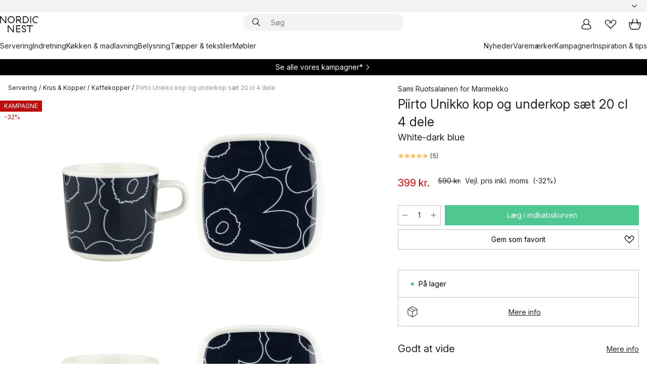

--- FILE ---
content_type: text/html; charset=utf-8
request_url: https://www.nordicnest.dk/varemarker/marimekko/piirto-unikko-kop-og-underkop-saet-20-cl-4-dele/
body_size: 65759
content:
<!DOCTYPE html><html lang="da-DK"><head><script>(function(w,i,g){w[g]=w[g]||[];if(typeof w[g].push=='function')w[g].push(i)})
(window,'GTM-WRL99SXS','google_tags_first_party');</script><script>(function(w,d,s,l){w[l]=w[l]||[];(function(){w[l].push(arguments);})('set', 'developer_id.dY2E1Nz', true);
		var f=d.getElementsByTagName(s)[0],
		j=d.createElement(s);j.async=true;j.src='/securemetrics/';
		f.parentNode.insertBefore(j,f);
		})(window,document,'script','dataLayer');</script><meta name="viewport" content="width=device-width, initial-scale=1"/><link rel="preload" as="image" imageSrcSet="/assets/blobs/marimekko-piirto-unikko-kop-og-underkop-st-20-cl-4-dele-white-dark-blue/615815-01_1_ProductImageMain-48519e9eea.png?preset=medium 960w,/assets/blobs/marimekko-piirto-unikko-kop-og-underkop-st-20-cl-4-dele-white-dark-blue/615815-01_1_ProductImageMain-48519e9eea.png?preset=medium&amp;dpr=1.5 1440w,/assets/blobs/marimekko-piirto-unikko-kop-og-underkop-st-20-cl-4-dele-white-dark-blue/615815-01_1_ProductImageMain-48519e9eea.png?preset=medium&amp;dpr=2 1920w" imageSizes="40vw"/><script type="module" src="/static/runtime.3d8d2ab93cb2516d.js" async=""></script><script type="module" src="/static/main.c07e93efff80eee4.js" async=""></script><script type="module" src="/static/vendor.17018c835cc72293.js" async=""></script><meta name="theme-color" content="#000"/><title>Piirto Unikko kop og underkop sæt 20 cl 4 dele fra Marimekko - NordicNest.dk</title><meta data-excite="true" name="description" content="Købe Piirto Unikko kop og underkop sæt 20 cl 4 dele fra Marimekko hos os på Nordic Nest! ✓ 60 dages returret ✓ 1-3 dages levering"/><meta data-excite="true" property="og:description" content="Købe Piirto Unikko kop og underkop sæt 20 cl 4 dele fra Marimekko hos os på Nordic Nest! ✓ 60 dages returret ✓ 1-3 dages levering"/><meta data-excite="true" property="og:image" content="/assets/blobs/marimekko-piirto-unikko-kop-og-underkop-st-20-cl-4-dele-white-dark-blue/615815-01_1_ProductImageMain-48519e9eea.png"/><link rel="canonical" href="https://www.nordicnest.dk/varemarker/marimekko/piirto-unikko-kop-og-underkop-saet-20-cl-4-dele/" data-excite="true"/><link rel="og:url" href="https://www.nordicnest.dk/varemarker/marimekko/piirto-unikko-kop-og-underkop-saet-20-cl-4-dele/" data-excite="true"/><link rel="manifest" href="/webappmanifest" crossorigin="use-credentials"/></head><script type="text/javascript">window.dataLayer = window.dataLayer || [];

            function gtag(){ dataLayer.push(arguments); }
            
            // Set default consent to 'denied' as a placeholder
            
            // Determine actual values based on customer's own requirements
            
            gtag('consent', 'default', {
            
            'ad_storage': 'denied',
            
            'ad_user_data': 'denied',
            
            'ad_personalization': 'denied',
            
            'analytics_storage': 'denied',
            
            'wait_for_update': 500
            
            });
            
            gtag('set', 'ads_data_redaction', true);</script><script id="CookieConsent" type="text/javascript" data-culture="DA" src="https://policy.app.cookieinformation.com/uc.js" data-gcm-version="2.0"></script><link rel="stylesheet" href="/static/main.92b9bbbf4be29d25.css"/><link rel="stylesheet" href="/static/vendor.c7c4a3e591ac7730.css"/><script>(function(w,d,s,l,i){w[l]=w[l]||[];w[l].push({'gtm.start':
new Date().getTime(),event:'gtm.js'});var f=d.getElementsByTagName(s)[0],
j=d.createElement(s),dl=l!='dataLayer'?'&l='+l:'';j.defer=true;j.src=
'https://www.googletagmanager.com/gtm.js?id='+i+dl;f.parentNode.insertBefore(j,f);
})(window,document,'script','dataLayer','GTM-WRL99SXS');</script><script>document.addEventListener('load',function(e) {  if (e.target instanceof HTMLImageElement){ e.target.style.opacity = '1'}},{ capture: true });</script><div id="container"><style data-glitz="">.a{color:inherit}.b{background-color:#F3F3F3}</style><div class="a b"><style data-glitz="">.c{z-index:10}.d{height:24px}.e{position:relative}.f{align-items:center;-webkit-box-align:center}.g{grid-template-columns:1fr auto 1fr;-ms-grid-columns:1fr auto 1fr}.h{grid-template-areas:"left center right"}.i{display:-ms-grid;display:grid}.k{width:100%}.o{padding-right:16px}.p{padding-left:16px}@media (min-width: 1281px){.j{height:30px}.l{max-width:1440px}.m{margin-right:auto}.n{margin-left:auto}.q{padding-right:40px}.r{padding-left:40px}}</style><div class="c d e f g h i j k l m n o p q r"><style data-glitz="">.s{max-width:500px}.t{justify-content:center;-webkit-box-pack:center}.u{height:inherit}.v{display:-webkit-box;display:-moz-box;display:-ms-flexbox;display:-webkit-flex;display:flex}.w{grid-area:center}</style><div class="s k t u v w e"><style data-glitz="">.x{gap:8px}.y{font-size:12px}.z{pointer-events:none}.a0{will-change:transform, opacity}.a1{transform:translateY(50%)}.a2{bottom:0}.a3{position:absolute}.a4{opacity:0}</style><div class="a x y t f v u z a0 a1 a2 a3 a4"><style data-glitz="">.a5{width:24px}.a6{color:#ff9800}.a7{min-width:1.5em}.a8{min-height:1.5em}.a9{display:block}</style><svg xmlns="http://www.w3.org/2000/svg" fill="none" stroke="currentColor" stroke-linecap="square" stroke-width="1.5" viewBox="0 0 24 24" class="d a5 a6 a7 a8 a9"><path d="m4.5 11.25 5.25 5.25 9-9"></path></svg><style data-glitz="">.aa{white-space:nowrap}.ab{margin-bottom:0}.ae{line-height:1.7142857142857142}@media (min-width: 1281px){.ac{margin-bottom:0}}</style><p class="aa y ab ac ae">★ ★ ★ ★ ★ 4.5 / 5 TRUSTPILOT</p></div><div class="a x y t f v u z a0 a1 a2 a3 a4"><svg xmlns="http://www.w3.org/2000/svg" fill="none" stroke="currentColor" stroke-linecap="square" stroke-width="1.5" viewBox="0 0 24 24" class="d a5 a6 a7 a8 a9"><path d="m4.5 11.25 5.25 5.25 9-9"></path></svg><p class="aa y ab ac ae"><span>Trygge køb - </span><b>60 dage</b><span> fortrydelsesret</span></p></div><div class="a x y t f v u z a0 a1 a2 a3 a4"><svg xmlns="http://www.w3.org/2000/svg" fill="none" stroke="currentColor" stroke-linecap="square" stroke-width="1.5" viewBox="0 0 24 24" class="d a5 a6 a7 a8 a9"><path d="m4.5 11.25 5.25 5.25 9-9"></path></svg><p class="aa y ab ac ae"><style data-glitz="">.ag{text-decoration:underline}.af:hover{text-decoration:underline}.ai:hover{color:inherit}.ah:visited{color:inherit}</style><a class="af ag ah ai a" data-spa-link="true" href="/kundeservice/leveringsinformation/">GRATIS FRAGT OVER 499 KR*</a></p></div><div class="a x y t f v u z a0 a1 a2 a3 a4"><svg xmlns="http://www.w3.org/2000/svg" fill="none" stroke="currentColor" stroke-linecap="square" stroke-width="1.5" viewBox="0 0 24 24" class="d a5 a6 a7 a8 a9"><path d="m4.5 11.25 5.25 5.25 9-9"></path></svg><p class="aa y ab ac ae"><a class="af ag ah ai a" data-spa-link="true" href="/mine-sider/kundeklub/">BLIV MEDLEM</a><span> - FÅ 50 KR. I RABAT</span></p></div><div class="a x y t f v u z a0 a1 a2 a3 a4"><svg xmlns="http://www.w3.org/2000/svg" fill="none" stroke="currentColor" stroke-linecap="square" stroke-width="1.5" viewBox="0 0 24 24" class="d a5 a6 a7 a8 a9"><path d="m4.5 11.25 5.25 5.25 9-9"></path></svg><p class="aa y ab ac ae"><a class="af ag ah ai a" data-spa-link="true" href="/mine-sider/kundeklub/">SOM MEDLEM FÅR DU 2 % BONUS PÅ ALLE KØB*</a></p></div></div><style data-glitz="">.aj{justify-self:end;-ms-grid-column-align:end}.ak{grid-area:right}.al{height:100%}.am{font-size:14px}.an{text-transform:capitalize}.ao{flex-direction:column;-webkit-box-orient:vertical;-webkit-box-direction:normal}</style><div value="da-DK" options="" class="aj ak al am an ao v"><input type="hidden" value="da-DK"/><style data-glitz="">.ap{border-bottom-color:transparent}.aq{border-bottom-style:solid}.ar{border-bottom-width:0}.as{border-top-color:transparent}.at{border-top-style:solid}.au{border-top-width:0}.av{border-right-color:transparent}.aw{border-right-style:solid}.ax{border-right-width:0}.ay{border-left-color:transparent}.az{border-left-style:solid}.b0{border-left-width:0}.bd{background-color:transparent}.be{font-weight:bold}.bf{padding-right:0}.bg{padding-left:0}.bh{line-height:24px}.bi{padding-bottom:3px}.bj{padding-top:3px}.bk{z-index:4}.bl{cursor:pointer}.bm{justify-content:space-between;-webkit-box-pack:justify}.bn{user-select:none;-webkit-user-select:none;-ms-user-select:none}.bo{font-variant:inherit}.bp{font-style:inherit}@media (min-width: 1281px){.b1{border-bottom-color:transparent}.b2{border-bottom-style:solid}.b3{border-bottom-width:0}.b4{border-top-color:transparent}.b5{border-top-style:solid}.b6{border-top-width:0}.b7{border-right-color:transparent}.b8{border-right-style:solid}.b9{border-right-width:0}.ba{border-left-color:transparent}.bb{border-left-style:solid}.bc{border-left-width:0}}</style><button id=":Rehc:-button" role="combobox" aria-haspopup="listbox" aria-expanded="false" aria-controls=":Rehc:-listbox" aria-label="Missing translation for selectAnOption" tabindex="0" class="ap aq ar as at au av aw ax ay az b0 b1 b2 b3 b4 b5 b6 b7 b8 b9 ba bb bc bd be bf bg bh y bi bj al bk bl f bm v a bn bo bp"><style data-glitz="">.bq{font-weight:500}.br{overflow:hidden}.bs{text-overflow:ellipsis}</style><span class="al bq k f v br bs aa"></span><style data-glitz="">.bt{margin-left:8px}.bu{flex-shrink:0}.bv{width:1.5em}.bw{height:1.5em}</style><svg xmlns="http://www.w3.org/2000/svg" fill="none" viewBox="0 0 24 24" aria-hidden="true" class="y bt bu bv bw a9"><path stroke="currentColor" stroke-linecap="round" stroke-linejoin="round" stroke-width="1.5" d="m6 9 6 6 6-6"></path></svg></button><style data-glitz="">.bx{z-index:5}</style><div class="bx e"></div></div></div></div><style data-glitz="">.by{z-index:9}.bz{top:-1px}.c0{background-color:#FFFFFF}.c1{position:-webkit-sticky;position:sticky}.c2{height:auto}.c3{align-items:inherit;-webkit-box-align:inherit}</style><header class="by bz c0 c1 c2 c3 ao"><style data-glitz="">@media (min-width: 1281px){.c4{height:66px}}</style><div class="e bm f g i c4 q r k l m n"><style data-glitz="">.c5{justify-self:flex-start}</style><div class="c5 f v"><style data-glitz="">.c7{text-decoration:none}.c6:hover{text-decoration:none}</style><a aria-label="Startside" class="ah ai c6 c7 a" data-spa-link="true" href="/varemarker/marimekko/piirto-unikko-kop-og-underkop-saet-20-cl-4-dele/"><style data-glitz="">.c8{height:32px}.c9{width:auto}</style><svg xmlns="http://www.w3.org/2000/svg" viewBox="0 0 114.24 48" class="c8 c9 a9"><path d="M87.093 48V29.814h-8.185V27.13h19.078v2.684h-8.215V48Zm-17.823-.239a6.4 6.4 0 0 1-1.92-.8 6.1 6.1 0 0 1-1.637-1.535 7 7 0 0 1-1.115-2.4l2.351-1.253a4.9 4.9 0 0 0 1.458 2.639 4.1 4.1 0 0 0 2.8.91 3.93 3.93 0 0 0 2.559-.776 2.72 2.72 0 0 0 .952-2.236 2.8 2.8 0 0 0-.312-1.386 3 3 0 0 0-.834-.939 4.6 4.6 0 0 0-1.175-.626q-.654-.238-1.369-.478-1.012-.328-2.112-.759A8.4 8.4 0 0 1 66.9 37a5.5 5.5 0 0 1-1.488-1.714 5.06 5.06 0 0 1-.581-2.519 5.5 5.5 0 0 1 .506-2.4 5.15 5.15 0 0 1 1.369-1.774 6 6 0 0 1 2.012-1.093 7.7 7.7 0 0 1 2.4-.372 6.5 6.5 0 0 1 4.167 1.342 7.07 7.07 0 0 1 2.381 3.667l-2.531 1.013a4.5 4.5 0 0 0-1.517-2.563 4.17 4.17 0 0 0-2.559-.775 3.67 3.67 0 0 0-2.649.864 2.83 2.83 0 0 0-.893 2.117 2.5 2.5 0 0 0 .312 1.3 3 3 0 0 0 .863.91 5.8 5.8 0 0 0 1.31.67q.759.284 1.622.581 1.221.417 2.277.88a7 7 0 0 1 1.83 1.133 4.8 4.8 0 0 1 1.221 1.625 5.5 5.5 0 0 1 .446 2.326 6.1 6.1 0 0 1-.5 2.578 5.2 5.2 0 0 1-1.355 1.8 5.5 5.5 0 0 1-1.965 1.058 7.9 7.9 0 0 1-2.345.346 8.6 8.6 0 0 1-1.964-.239ZM38.822 48l-13.3-16.547V48H22.84V27.13h2.678l13.3 16.577V27.13H41.5V48Zm8.905 0V27.13h12.8v2.683H50.406v6.411h10.119v2.683H50.406v6.41h10.119V48Zm14.54-26.453-6.059-7.533h-5.8v6.857h-2.682V0h8.007a7.4 7.4 0 0 1 2.8.522 6.7 6.7 0 0 1 2.217 1.461A6.9 6.9 0 0 1 62.221 4.2a7.2 7.2 0 0 1 .536 2.8 7 7 0 0 1-1 3.757 6.7 6.7 0 0 1-2.693 2.474l5.331 6.6-2.129 1.712ZM50.406 11.33h3.66L52.22 9.022l2.08-1.669 2.976 3.708A4.2 4.2 0 0 0 59.3 9.54a4.23 4.23 0 0 0 .774-2.534 4.35 4.35 0 0 0-.343-1.744 4.3 4.3 0 0 0-.931-1.371A4.2 4.2 0 0 0 57.415 3a4.5 4.5 0 0 0-1.681-.313h-5.328Zm52.406 8.75a10 10 0 0 1-3.259-2.191 10.4 10.4 0 0 1-2.188-3.309 10.6 10.6 0 0 1-.8-4.145 10.6 10.6 0 0 1 .8-4.144 10.4 10.4 0 0 1 2.188-3.309 9.9 9.9 0 0 1 3.273-2.191A10.5 10.5 0 0 1 106.918 0a9.9 9.9 0 0 1 4.048.805 12 12 0 0 1 3.274 2.146l-1.22 2.534a10 10 0 0 0-.9-.833 10.5 10.5 0 0 0-1.768-1.165 7.54 7.54 0 0 0-3.556-.8 7.8 7.8 0 0 0-2.991.567 7.2 7.2 0 0 0-2.4 1.579 7.3 7.3 0 0 0-1.591 2.445 8.35 8.35 0 0 0-.581 3.16 8.35 8.35 0 0 0 .581 3.161 7.3 7.3 0 0 0 1.591 2.444 7.2 7.2 0 0 0 2.4 1.58 7.8 7.8 0 0 0 2.991.567 9.6 9.6 0 0 0 1.859-.179 8.5 8.5 0 0 0 1.98-.686l.476 2.684a17 17 0 0 1-2.262.656 10.37 10.37 0 0 1-6.042-.581Zm-13.054.791V0h2.678v20.87Zm-21.665 0V0h7.143a10.7 10.7 0 0 1 4.107.79 10.2 10.2 0 0 1 3.3 2.176 9.9 9.9 0 0 1 2.188 3.294 10.9 10.9 0 0 1 .789 4.174 10.9 10.9 0 0 1-.789 4.174 10 10 0 0 1-2.185 3.292 10.2 10.2 0 0 1-3.3 2.176 10.7 10.7 0 0 1-4.107.79Zm2.678-2.684h4.464a8.3 8.3 0 0 0 3.081-.566 7.2 7.2 0 0 0 2.44-1.595 7.4 7.4 0 0 0 1.607-2.46 8.3 8.3 0 0 0 .581-3.13 8.2 8.2 0 0 0-.581-3.116 7.26 7.26 0 0 0-4.047-4.055 8.1 8.1 0 0 0-3.081-.581h-4.464ZM15.982 20.87 2.678 4.323V20.87H0V0h2.678l13.3 16.577V0h2.678v20.87Zm13.074-.791a9.96 9.96 0 0 1-5.491-5.5 10.8 10.8 0 0 1-.789-4.145 10.8 10.8 0 0 1 .789-4.144 9.95 9.95 0 0 1 5.491-5.5A10.7 10.7 0 0 1 33.194 0a10.85 10.85 0 0 1 4.152.791 9.9 9.9 0 0 1 3.3 2.19 10.2 10.2 0 0 1 2.173 3.31 10.8 10.8 0 0 1 .789 4.144 10.8 10.8 0 0 1-.789 4.145 10.2 10.2 0 0 1-2.173 3.309 9.9 9.9 0 0 1-3.3 2.191 10.8 10.8 0 0 1-4.152.79 10.7 10.7 0 0 1-4.138-.791M30.1 3.264a7.19 7.19 0 0 0-4.063 4.07 8.2 8.2 0 0 0-.58 3.1 8.2 8.2 0 0 0 .58 3.1A7.18 7.18 0 0 0 30.1 17.6a8.53 8.53 0 0 0 6.191 0 7.18 7.18 0 0 0 4.063-4.069 8.2 8.2 0 0 0 .581-3.1 8.2 8.2 0 0 0-.581-3.1 7.19 7.19 0 0 0-4.063-4.07 8.53 8.53 0 0 0-6.191 0Z" style="fill:#1e2022"></path></svg></a></div><style data-glitz="">.ca{transition-timing-function:ease-out}.cb{transition-duration:200ms}.cc{transition-property:background, box-shadow;-webkit-transition-property:background, box-shadow;-moz-transition-property:background, box-shadow}.cd{z-index:1}@media (min-width: 1281px){.ce{width:400px}.cf{align-items:center;-webkit-box-align:center}}</style><form role="search" class="ca cb cc k e cd v ce cf" action=""><style data-glitz="">.cg{border-bottom-width:thin}.ch{border-top-width:thin}.ci{border-right-width:thin}.cj{border-left-width:thin}.ck{height:34px}.cl{border-radius:50px}.cq{transition-property:background-color;-webkit-transition-property:background-color;-moz-transition-property:background-color}@media (max-width: 1280px){.cm{border-bottom-color:transparent}.cn{margin-bottom:8px}.co{margin-right:12px}.cp{margin-left:12px}}</style><div class="b aq ap cg at as ch aw av ci az ay cj ck cd k f v cl cm cn co cp ca cb cq"><style data-glitz="">.cr{padding-bottom:0}.cs{padding-top:0}.ct{border-radius:0}.cu{text-transform:initial}.d1{font-size:16px}.d2{transition-property:color, background, opacity, border-color;-webkit-transition-property:color, background, opacity, border-color;-moz-transition-property:color, background, opacity, border-color}.d3{border-bottom-width:1px}.d4{border-top-width:1px}.d5{border-right-width:1px}.d6{border-left-width:1px}@media (hover: hover){.cv:hover{border-bottom-color:transparent}.cw:hover{border-top-color:transparent}.cx:hover{border-right-color:transparent}.cy:hover{border-left-color:transparent}.cz:hover{background-color:transparent}.d0:hover{color:inherit}}</style><button tabindex="0" type="submit" aria-label="Søg" data-test-id="quick-search-btn" class="bt cr cs bf bg bu ct a bd cu f t v cv cw cx cy cz d0 bh d1 ca cb d2 ap aq d3 as at d4 av aw d5 ay az d6 bn bo bp"><style data-glitz="">.d7{margin-bottom:8px}.d8{margin-top:8px}.d9{margin-right:8px}.da{height:16px}.db{width:16px}</style><svg xmlns="http://www.w3.org/2000/svg" viewBox="0 0 26.414 26.414" class="d7 d8 d9 bt da db a9"><defs><style>.search_svg__a{fill:none;stroke:#1e2022;stroke-linecap:square;stroke-miterlimit:10;stroke-width:2px}</style></defs><g transform="translate(1 1)"><circle cx="9.5" cy="9.5" r="9.5" class="search_svg__a"></circle><path d="m14 14 10 10" class="search_svg__a"></path></g></svg></button><style data-glitz="">.dd{flex-grow:1;-webkit-box-flex:1}.dj{border-bottom-style:none}.dk{border-top-style:none}.dl{border-right-style:none}.dm{border-left-style:none}.dn{padding-left:12px}.dc::-webkit-search-cancel-button{display:none}.de:focus{outline-style:none}.df:focus{border-bottom-style:none}.dg:focus{border-top-style:none}.dh:focus{border-right-style:none}.di:focus{border-left-style:none}</style><input tabindex="0" aria-label="Søg" aria-disabled="false" role="combobox" type="search" autoComplete="off" aria-autocomplete="list" aria-activedescendant="-1-item-" aria-expanded="false" aria-controls="suggestions" aria-owns="suggestions" placeholder="Søg" data-test-id="quick-search-input" class="dc dd de df dg dh di dj dk dl dm bd u k dn am" name="q" value=""/><style data-glitz="">.do{visibility:hidden}</style><button type="button" tabindex="0" aria-label="LUK" class="d9 cr cs bf bg bu do ct a bd cu f t v cv cw cx cy cz d0 bh d1 ca cb d2 ap aq d3 as at d4 av aw d5 ay az d6 bn bo bp"><svg xmlns="http://www.w3.org/2000/svg" viewBox="0 0 32 32" class="d7 d8 d9 bt da db a9"><path fill="none" stroke="currentColor" stroke-linecap="square" stroke-miterlimit="10" stroke-width="2" d="m16 16-8.657 8.656L16 16 7.343 7.343 16 16l8.656-8.657L16 16l8.657 8.657z"></path></svg></button></div><style data-glitz="">.dp{left:12px}.dq{top:40px}.dr{width:calc(100% - 24px)}.ds{border-radius:16px}.dv{transition-property:border-color, box-shadow;-webkit-transition-property:border-color, box-shadow;-moz-transition-property:border-color, box-shadow}.dw{height:0}.dx{background-color:white}@media (min-width: 1281px){.dt{left:0}.du{width:100%}}</style><div class="dp dq dr a3 ar aq ap au at as ax aw av b0 az ay ds dt du ca cb dv dw br dx b6"><style data-glitz="">.dy{padding-bottom:16px}.dz{padding-top:8px}</style><div class="dy dz"></div></div></form><style data-glitz="">.e0{justify-self:flex-end}</style><div class="e0 f v"><style data-glitz="">.e1{padding-bottom:11px}.e2{padding-top:11px}.e3{padding-right:11px}.e4{padding-left:11px}</style><a aria-label="Mine sider" data-test-id="my-pages-button" class="ct a bd cu f t v cv cw cx cy cz d0 bh d1 e1 e2 e3 e4 ca cb d2 ap aq d3 as at d4 av aw d5 ay az d6 ai c6 c7" data-spa-link="true" href=""><svg xmlns="http://www.w3.org/2000/svg" viewBox="0 0 32 32" data-test-id="my-pages-link" class="bv bw a9"><defs><style>.user_svg__a{fill:none;stroke:#1e2022;stroke-miterlimit:10;stroke-width:2px}</style></defs><circle cx="7" cy="7" r="7" class="user_svg__a" transform="translate(9 3)"></circle><path d="M12.007 15.645A11.44 11.44 0 0 0 4 26.375 27 27 0 0 0 16 29a27 27 0 0 0 12-2.625 11.44 11.44 0 0 0-8-10.73" class="user_svg__a"></path></svg></a><style data-glitz="">.e5{overflow:visible}</style><a aria-label="Mine favoritter" class="e5 e ct a bd cu f t v cv cw cx cy cz d0 bh d1 e1 e2 e3 e4 ca cb d2 ap aq d3 as at d4 av aw d5 ay az d6 ai c6 c7" data-spa-link="true" href=""><svg xmlns="http://www.w3.org/2000/svg" fill="none" viewBox="0 0 32 32" data-test-id="my-wishlist-link" class="bv bw a9"><path stroke="currentColor" stroke-linecap="square" stroke-miterlimit="10" stroke-width="2" d="m13 13 7.071-6.317a5.866 5.866 0 0 1 8.225 0 5.7 5.7 0 0 1 0 8.127L15.959 27 3.7 14.81a5.7 5.7 0 0 1 0-8.127 5.866 5.866 0 0 1 8.225 0S16.582 10.533 19 13"></path></svg></a><button aria-label="Indkøbskurv" title="Du har 0 varer i din indkøbskurv." data-test-id="header-cart-icon" class="e5 e ct a bd cu f t v cv cw cx cy cz d0 bh d1 e1 e2 e3 e4 ca cb d2 ap aq d3 as at d4 av aw d5 ay az d6 bn bo bp"><svg xmlns="http://www.w3.org/2000/svg" fill="none" viewBox="0 0 28.138 25.265" data-test-id="minicart-link" class="bv bw a9"><g stroke="currentColor" stroke-linecap="square" stroke-miterlimit="10" stroke-width="2"><path d="m18.069 1.265 4 12M10.069 1.265l-4 12M1.069 9.265h26s-1 15-6 15h-14c-5 0-6-15-6-15Z"></path></g></svg></button></div></div><style data-glitz="">.e6{min-height:44px}</style><nav class="e6 k dy dz"><div class="bm v q r k l m n"><style data-glitz="">.e7{gap:24px}.e8{list-style:none}.e9{margin-top:0}.ea{margin-right:0}.eb{margin-left:0}</style><ul class="e7 v e8 cr cs bf bg ab e9 ea eb"><li><a data-test-id="product-category-tabs" class="af aa a9 bq am ah ai c7 a" data-spa-link="true" href="/servering/">Servering</a></li><li><a data-test-id="product-category-tabs" class="af aa a9 bq am ah ai c7 a" data-spa-link="true" href="/indretning/">Indretning</a></li><li><a data-test-id="product-category-tabs" class="af aa a9 bq am ah ai c7 a" data-spa-link="true" href="/kokken--madlavning/">Køkken &amp; madlavning</a></li><li><a data-test-id="product-category-tabs" class="af aa a9 bq am ah ai c7 a" data-spa-link="true" href="/belysning/">Belysning</a></li><li><a data-test-id="product-category-tabs" class="af aa a9 bq am ah ai c7 a" data-spa-link="true" href="/taepper--tekstiler/">Tæpper &amp; tekstiler</a></li><li><a data-test-id="product-category-tabs" class="af aa a9 bq am ah ai c7 a" data-spa-link="true" href="/mobler/">Møbler</a></li></ul><ul class="e7 v e8 cr cs bf bg ab e9 ea eb"><li><a class="bq af aa a9 am ah ai c7 a" data-spa-link="true" href="/nyheder/">Nyheder</a></li><li><a class="bq af aa a9 am ah ai c7 a" data-spa-link="true" href="/varemarker/">Varemærker</a></li><li><a class="bq af aa a9 am ah ai c7 a" data-spa-link="true" href="/kampagner/">Kampagner</a></li><li><a class="bq af aa a9 am ah ai c7 a" data-spa-link="true" href="/inspiration-tips/">Inspiration &amp; tips</a></li></ul></div></nav></header><div style="display:contents"><style data-glitz="">.ee{width:440px}.ef{top:0}.eg{left:100%}.eh{will-change:transform}.ei{max-width:100%}.ej{position:fixed}@media (min-width: 1281px){.ec{display:none}.ed{width:auto}}</style><div class="c0 br ec ed ee a2 ef eg eh ei ao v ej"><style data-glitz="">.ek{padding-bottom:4px}.el{padding-top:4px}</style><div class="ek el a9 e"><style data-glitz="">.em{transform:translate(-50%, -50%)}.en{top:50%}.eo{left:50%}</style><svg xmlns="http://www.w3.org/2000/svg" viewBox="0 0 114.24 48" class="em en eo a3 c8 c9 a9"><path d="M87.093 48V29.814h-8.185V27.13h19.078v2.684h-8.215V48Zm-17.823-.239a6.4 6.4 0 0 1-1.92-.8 6.1 6.1 0 0 1-1.637-1.535 7 7 0 0 1-1.115-2.4l2.351-1.253a4.9 4.9 0 0 0 1.458 2.639 4.1 4.1 0 0 0 2.8.91 3.93 3.93 0 0 0 2.559-.776 2.72 2.72 0 0 0 .952-2.236 2.8 2.8 0 0 0-.312-1.386 3 3 0 0 0-.834-.939 4.6 4.6 0 0 0-1.175-.626q-.654-.238-1.369-.478-1.012-.328-2.112-.759A8.4 8.4 0 0 1 66.9 37a5.5 5.5 0 0 1-1.488-1.714 5.06 5.06 0 0 1-.581-2.519 5.5 5.5 0 0 1 .506-2.4 5.15 5.15 0 0 1 1.369-1.774 6 6 0 0 1 2.012-1.093 7.7 7.7 0 0 1 2.4-.372 6.5 6.5 0 0 1 4.167 1.342 7.07 7.07 0 0 1 2.381 3.667l-2.531 1.013a4.5 4.5 0 0 0-1.517-2.563 4.17 4.17 0 0 0-2.559-.775 3.67 3.67 0 0 0-2.649.864 2.83 2.83 0 0 0-.893 2.117 2.5 2.5 0 0 0 .312 1.3 3 3 0 0 0 .863.91 5.8 5.8 0 0 0 1.31.67q.759.284 1.622.581 1.221.417 2.277.88a7 7 0 0 1 1.83 1.133 4.8 4.8 0 0 1 1.221 1.625 5.5 5.5 0 0 1 .446 2.326 6.1 6.1 0 0 1-.5 2.578 5.2 5.2 0 0 1-1.355 1.8 5.5 5.5 0 0 1-1.965 1.058 7.9 7.9 0 0 1-2.345.346 8.6 8.6 0 0 1-1.964-.239ZM38.822 48l-13.3-16.547V48H22.84V27.13h2.678l13.3 16.577V27.13H41.5V48Zm8.905 0V27.13h12.8v2.683H50.406v6.411h10.119v2.683H50.406v6.41h10.119V48Zm14.54-26.453-6.059-7.533h-5.8v6.857h-2.682V0h8.007a7.4 7.4 0 0 1 2.8.522 6.7 6.7 0 0 1 2.217 1.461A6.9 6.9 0 0 1 62.221 4.2a7.2 7.2 0 0 1 .536 2.8 7 7 0 0 1-1 3.757 6.7 6.7 0 0 1-2.693 2.474l5.331 6.6-2.129 1.712ZM50.406 11.33h3.66L52.22 9.022l2.08-1.669 2.976 3.708A4.2 4.2 0 0 0 59.3 9.54a4.23 4.23 0 0 0 .774-2.534 4.35 4.35 0 0 0-.343-1.744 4.3 4.3 0 0 0-.931-1.371A4.2 4.2 0 0 0 57.415 3a4.5 4.5 0 0 0-1.681-.313h-5.328Zm52.406 8.75a10 10 0 0 1-3.259-2.191 10.4 10.4 0 0 1-2.188-3.309 10.6 10.6 0 0 1-.8-4.145 10.6 10.6 0 0 1 .8-4.144 10.4 10.4 0 0 1 2.188-3.309 9.9 9.9 0 0 1 3.273-2.191A10.5 10.5 0 0 1 106.918 0a9.9 9.9 0 0 1 4.048.805 12 12 0 0 1 3.274 2.146l-1.22 2.534a10 10 0 0 0-.9-.833 10.5 10.5 0 0 0-1.768-1.165 7.54 7.54 0 0 0-3.556-.8 7.8 7.8 0 0 0-2.991.567 7.2 7.2 0 0 0-2.4 1.579 7.3 7.3 0 0 0-1.591 2.445 8.35 8.35 0 0 0-.581 3.16 8.35 8.35 0 0 0 .581 3.161 7.3 7.3 0 0 0 1.591 2.444 7.2 7.2 0 0 0 2.4 1.58 7.8 7.8 0 0 0 2.991.567 9.6 9.6 0 0 0 1.859-.179 8.5 8.5 0 0 0 1.98-.686l.476 2.684a17 17 0 0 1-2.262.656 10.37 10.37 0 0 1-6.042-.581Zm-13.054.791V0h2.678v20.87Zm-21.665 0V0h7.143a10.7 10.7 0 0 1 4.107.79 10.2 10.2 0 0 1 3.3 2.176 9.9 9.9 0 0 1 2.188 3.294 10.9 10.9 0 0 1 .789 4.174 10.9 10.9 0 0 1-.789 4.174 10 10 0 0 1-2.185 3.292 10.2 10.2 0 0 1-3.3 2.176 10.7 10.7 0 0 1-4.107.79Zm2.678-2.684h4.464a8.3 8.3 0 0 0 3.081-.566 7.2 7.2 0 0 0 2.44-1.595 7.4 7.4 0 0 0 1.607-2.46 8.3 8.3 0 0 0 .581-3.13 8.2 8.2 0 0 0-.581-3.116 7.26 7.26 0 0 0-4.047-4.055 8.1 8.1 0 0 0-3.081-.581h-4.464ZM15.982 20.87 2.678 4.323V20.87H0V0h2.678l13.3 16.577V0h2.678v20.87Zm13.074-.791a9.96 9.96 0 0 1-5.491-5.5 10.8 10.8 0 0 1-.789-4.145 10.8 10.8 0 0 1 .789-4.144 9.95 9.95 0 0 1 5.491-5.5A10.7 10.7 0 0 1 33.194 0a10.85 10.85 0 0 1 4.152.791 9.9 9.9 0 0 1 3.3 2.19 10.2 10.2 0 0 1 2.173 3.31 10.8 10.8 0 0 1 .789 4.144 10.8 10.8 0 0 1-.789 4.145 10.2 10.2 0 0 1-2.173 3.309 9.9 9.9 0 0 1-3.3 2.191 10.8 10.8 0 0 1-4.152.79 10.7 10.7 0 0 1-4.138-.791M30.1 3.264a7.19 7.19 0 0 0-4.063 4.07 8.2 8.2 0 0 0-.58 3.1 8.2 8.2 0 0 0 .58 3.1A7.18 7.18 0 0 0 30.1 17.6a8.53 8.53 0 0 0 6.191 0 7.18 7.18 0 0 0 4.063-4.069 8.2 8.2 0 0 0 .581-3.1 8.2 8.2 0 0 0-.581-3.1 7.19 7.19 0 0 0-4.063-4.07 8.53 8.53 0 0 0-6.191 0Z" style="fill:#1e2022"></path></svg><style data-glitz="">.ep{float:right}</style><button class="ep ct a bd cu f t v cv cw cx cy cz d0 bh d1 e1 e2 e3 e4 ca cb d2 ap aq d3 as at d4 av aw d5 ay az d6 br e bn bo bp"><svg xmlns="http://www.w3.org/2000/svg" viewBox="0 0 32 32" class="bv bw a9"><path fill="none" stroke="currentColor" stroke-linecap="square" stroke-miterlimit="10" stroke-width="2" d="m16 16-8.657 8.656L16 16 7.343 7.343 16 16l8.656-8.657L16 16l8.657 8.657z"></path></svg></button></div><style data-glitz="">.eq{grid-template-columns:repeat(2, 1fr);-ms-grid-columns:repeat(2, 1fr)}</style><div class="eq i"><style data-glitz="">.es{padding-bottom:12px}.et{padding-top:12px}.eu{transition-duration:300ms}.ev{padding-right:23px}.ew{padding-left:23px}.ex{color:black}.f4{border-bottom-color:#bbbcbc}.f5{border-top-color:#bbbcbc}.f6{border-right-color:#bbbcbc}.f7{border-left-color:#bbbcbc}.er:focus-visible{outline-offset:-2px}@media (hover: hover){.ey:hover{border-bottom-color:#bbbcbc}.ez:hover{border-top-color:#bbbcbc}.f0:hover{border-right-color:#bbbcbc}.f1:hover{border-left-color:#bbbcbc}.f2:hover{background-color:#f5f5f5}.f3:hover{color:black}}</style><button class="c0 er es et ar au ax b0 cu cq eu bq am f t v bh ev ew ct ex ey ez f0 f1 f2 f3 ca f4 aq f5 at f6 aw f7 az bn bo bp">Produkter</button><style data-glitz="">.f8{background-color:#ebebeb}</style><button class="f8 er es et ar au ax b0 cu cq eu bq am f t v bh ev ew ct ex ey ez f0 f1 f2 f3 ca f4 aq f5 at f6 aw f7 az bn bo bp">Andet</button></div><style data-glitz="">.f9{overflow-x:hidden}</style><nav class="al f9 e dd"><style data-glitz="">.fa{will-change:opacity, transform}</style><div class="fa ao v a2 ef al k a3"><style data-glitz="">.fb{overflow-y:auto}.fc{-webkit-overflow-scrolling:touch}</style><ul class="fb fc e8 cr cs bf bg ab e9 ea eb"><style data-glitz="">@media (max-width: 1280px){.fd{border-bottom-style:solid}.fe{border-bottom-width:1px}.ff{border-bottom-color:#f5f5f5}}</style><li class="fd fe ff"><style data-glitz="">.fg{padding-right:24px}.fh{padding-left:24px}@media (max-width: 1280px){.fi{padding-bottom:16px}.fj{padding-top:16px}.fk{padding-right:24px}.fl{padding-left:24px}.fm{font-size:16px}.fn{font-weight:500}}</style><a data-test-id="sidebar-product-category" class="es et fg fh aa k f bm v fi fj fk fl fm fn ah ai c6 c7 a" data-spa-link="true" href="/servering/">Servering<style data-glitz="">.fo{transform:rotate(270deg)}</style><svg xmlns="http://www.w3.org/2000/svg" fill="none" viewBox="0 0 24 24" class="y fo bv bw a9"><path fill="currentColor" d="M4.943 9.75 6 8.693l6 6 6-6 1.058 1.057L12 16.808z"></path></svg></a></li><li class="fd fe ff"><a data-test-id="sidebar-product-category" class="es et fg fh aa k f bm v fi fj fk fl fm fn ah ai c6 c7 a" data-spa-link="true" href="/indretning/">Indretning<svg xmlns="http://www.w3.org/2000/svg" fill="none" viewBox="0 0 24 24" class="y fo bv bw a9"><path fill="currentColor" d="M4.943 9.75 6 8.693l6 6 6-6 1.058 1.057L12 16.808z"></path></svg></a></li><li class="fd fe ff"><a data-test-id="sidebar-product-category" class="es et fg fh aa k f bm v fi fj fk fl fm fn ah ai c6 c7 a" data-spa-link="true" href="/kokken--madlavning/">Køkken &amp; madlavning<svg xmlns="http://www.w3.org/2000/svg" fill="none" viewBox="0 0 24 24" class="y fo bv bw a9"><path fill="currentColor" d="M4.943 9.75 6 8.693l6 6 6-6 1.058 1.057L12 16.808z"></path></svg></a></li><li class="fd fe ff"><a data-test-id="sidebar-product-category" class="es et fg fh aa k f bm v fi fj fk fl fm fn ah ai c6 c7 a" data-spa-link="true" href="/belysning/">Belysning<svg xmlns="http://www.w3.org/2000/svg" fill="none" viewBox="0 0 24 24" class="y fo bv bw a9"><path fill="currentColor" d="M4.943 9.75 6 8.693l6 6 6-6 1.058 1.057L12 16.808z"></path></svg></a></li><li class="fd fe ff"><a data-test-id="sidebar-product-category" class="es et fg fh aa k f bm v fi fj fk fl fm fn ah ai c6 c7 a" data-spa-link="true" href="/taepper--tekstiler/">Tæpper &amp; tekstiler<svg xmlns="http://www.w3.org/2000/svg" fill="none" viewBox="0 0 24 24" class="y fo bv bw a9"><path fill="currentColor" d="M4.943 9.75 6 8.693l6 6 6-6 1.058 1.057L12 16.808z"></path></svg></a></li><li class="fd fe ff"><a data-test-id="sidebar-product-category" class="es et fg fh aa k f bm v fi fj fk fl fm fn ah ai c6 c7 a" data-spa-link="true" href="/mobler/">Møbler<svg xmlns="http://www.w3.org/2000/svg" fill="none" viewBox="0 0 24 24" class="y fo bv bw a9"><path fill="currentColor" d="M4.943 9.75 6 8.693l6 6 6-6 1.058 1.057L12 16.808z"></path></svg></a></li><style data-glitz="">.fp{color:#ffffff}.fq{background-color:#000000}.fr{margin-bottom:12px}</style><li class="fp fq fr"><style data-glitz="">.fs{padding-right:12px}.fu{gap:16px}.fv{flex-direction:row;-webkit-box-orient:horizontal;-webkit-box-direction:normal}.ft:hover{color:white}</style><a class="es et fs dn ft f fu t fv v al ah c6 c7 a" data-spa-link="true" href="/kampagner/"><p class="ab am ac ae">Kampagner</p><svg xmlns="http://www.w3.org/2000/svg" fill="none" viewBox="0 0 24 24" class="fo bv bw a9"><path fill="currentColor" d="M4.943 9.75 6 8.693l6 6 6-6 1.058 1.057L12 16.808z"></path></svg></a></li><style data-glitz="">.fw{padding-bottom:8px}.fx{padding-right:8px}.fy{padding-left:8px}.fz{grid-template-columns:repeat(3, minmax(0, 1fr));-ms-grid-columns:repeat(3, minmax(0, 1fr))}</style><li class="y fw dz fx fy k fz i"><a class="fw dz fs dn ao v f ah ai c6 c7 a" data-spa-link="true" href="/mine-sider/"><style data-glitz="">.g0{object-fit:contain}.g1{width:28px}.g2{height:28px}.g3{transition-timing-function:ease-in}.g4{transition-property:opacity;-webkit-transition-property:opacity;-moz-transition-property:opacity}</style><img loading="lazy" height="32" width="32" src="/assets/contentful/p7vzp7ftmsr1/6Dv5NcRbiecSL4BHRkLZu2/564403beeebfb0475d7532f96f7e26ee/user.svg" class="g0 g1 g2 g3 cb g4 a4 ei"/><style data-glitz="">.g5{text-align:center}.g6{margin-top:12px}</style><div class="g5 g6 bs br aa c7">Mine sider</div></a><a class="fw dz fs dn ao v f ah ai c6 c7 a" data-spa-link="true" href="/mine-favoritter/"><img loading="lazy" alt="" height="24" width="25" src="/assets/contentful/p7vzp7ftmsr1/4BCENhWV3QUyH3fOxk0HMK/cf76b3bf637272b8940f43ff998b27d2/heart_icon.svg" class="g0 g1 g2 g3 cb g4 a4 ei"/><div class="g5 g6 bs br aa c7">Mine favoritter</div></a><a class="fw dz fs dn ao v f ah ai c6 c7 a" data-spa-link="true" href="/kundeservice/"><img loading="lazy" height="26" width="28" src="/assets/contentful/p7vzp7ftmsr1/5U7VZK0g3BGd1pAhnnxh4F/cb81a86a5837bf258e89a7d3d9bd309c/nn-icon-service_2.svg" class="g0 g1 g2 g3 cb g4 a4 ei"/><div class="g5 g6 bs br aa c7">Kundeservice</div></a></li></ul></div><div class="fa ao v a2 ef al k a3"><ul class="fb fc e8 cr cs bf bg ab e9 ea eb"><li class="fd fe ff"><a data-test-id="sidebar-product-category" class="es et fg fh aa k f bm v fi fj fk fl fm fn ah ai c6 c7 a" data-spa-link="true" href="/nyheder/">Nyheder</a></li><li class="fd fe ff"><a data-test-id="sidebar-product-category" class="es et fg fh aa k f bm v fi fj fk fl fm fn ah ai c6 c7 a" data-spa-link="true" href="/varemarker/">Varemærker</a></li><li class="fd fe ff"><a data-test-id="sidebar-product-category" class="es et fg fh aa k f bm v fi fj fk fl fm fn ah ai c6 c7 a" data-spa-link="true" href="/kampagner/">Kampagner</a></li><li class="fd fe ff"><a data-test-id="sidebar-product-category" class="es et fg fh aa k f bm v fi fj fk fl fm fn ah ai c6 c7 a" data-spa-link="true" href="/inspiration-tips/">Inspiration &amp; tips<svg xmlns="http://www.w3.org/2000/svg" fill="none" viewBox="0 0 24 24" class="y fo bv bw a9"><path fill="currentColor" d="M4.943 9.75 6 8.693l6 6 6-6 1.058 1.057L12 16.808z"></path></svg></a></li><li class="fd fe ff"><a data-test-id="sidebar-product-category" class="es et fg fh aa k f bm v fi fj fk fl fm fn ah ai c6 c7 a" data-spa-link="true" href="/rum/">Rum<svg xmlns="http://www.w3.org/2000/svg" fill="none" viewBox="0 0 24 24" class="y fo bv bw a9"><path fill="currentColor" d="M4.943 9.75 6 8.693l6 6 6-6 1.058 1.057L12 16.808z"></path></svg></a></li><li class="fd fe ff"><a data-test-id="sidebar-product-category" class="es et fg fh aa k f bm v fi fj fk fl fm fn ah ai c6 c7 a" data-spa-link="true" href="/gaveideer/">Gaveideer</a></li><li class="fd fe ff"><a data-test-id="sidebar-product-category" class="es et fg fh aa k f bm v fi fj fk fl fm fn ah ai c6 c7 a" data-spa-link="true" href="/a-a/mumishop/">Mumi</a></li><li class="fd fe ff"><a data-test-id="sidebar-product-category" class="es et fg fh aa k f bm v fi fj fk fl fm fn ah ai c6 c7 a" data-spa-link="true" href="/bestsellere/">Bestsellere</a></li><li class="fp fq fr"><a class="es et fs dn ft f fu t fv v al ah c6 c7 a" data-spa-link="true" href="/kampagner/"><p class="ab am ac ae">Kampagner</p><svg xmlns="http://www.w3.org/2000/svg" fill="none" viewBox="0 0 24 24" class="fo bv bw a9"><path fill="currentColor" d="M4.943 9.75 6 8.693l6 6 6-6 1.058 1.057L12 16.808z"></path></svg></a></li><li class="y fw dz fx fy k fz i"><a class="fw dz fs dn ao v f ah ai c6 c7 a" data-spa-link="true" href="/mine-sider/"><img loading="lazy" height="32" width="32" src="/assets/contentful/p7vzp7ftmsr1/6Dv5NcRbiecSL4BHRkLZu2/564403beeebfb0475d7532f96f7e26ee/user.svg" class="g0 g1 g2 g3 cb g4 a4 ei"/><div class="g5 g6 bs br aa c7">Mine sider</div></a><a class="fw dz fs dn ao v f ah ai c6 c7 a" data-spa-link="true" href="/mine-favoritter/"><img loading="lazy" alt="" height="24" width="25" src="/assets/contentful/p7vzp7ftmsr1/4BCENhWV3QUyH3fOxk0HMK/cf76b3bf637272b8940f43ff998b27d2/heart_icon.svg" class="g0 g1 g2 g3 cb g4 a4 ei"/><div class="g5 g6 bs br aa c7">Mine favoritter</div></a><a class="fw dz fs dn ao v f ah ai c6 c7 a" data-spa-link="true" href="/kundeservice/"><img loading="lazy" height="26" width="28" src="/assets/contentful/p7vzp7ftmsr1/5U7VZK0g3BGd1pAhnnxh4F/cb81a86a5837bf258e89a7d3d9bd309c/nn-icon-service_2.svg" class="g0 g1 g2 g3 cb g4 a4 ei"/><div class="g5 g6 bs br aa c7">Kundeservice</div></a></li></ul></div></nav><div class="es et o p f8 bm v"><style data-glitz="">.g7{text-transform:none}</style><a data-test-id="mobile-menu-my-pages-button" class="g7 x bg fw dz ct a bd f t v cv cw cx cy cz d0 bh y e3 ca cb d2 ap aq d3 as at d4 av aw d5 ay az d6 ai c6 c7" data-spa-link="true" href=""><svg xmlns="http://www.w3.org/2000/svg" viewBox="0 0 32 32" class="bv bw a9"><defs><style>.user_svg__a{fill:none;stroke:#1e2022;stroke-miterlimit:10;stroke-width:2px}</style></defs><circle cx="7" cy="7" r="7" class="user_svg__a" transform="translate(9 3)"></circle><path d="M12.007 15.645A11.44 11.44 0 0 0 4 26.375 27 27 0 0 0 16 29a27 27 0 0 0 12-2.625 11.44 11.44 0 0 0-8-10.73" class="user_svg__a"></path></svg><span class="d1">Log ind</span></a><style data-glitz="">.g8{display:-webkit-inline-box;display:-moz-inline-box;display:-ms-inline-flexbox;display:-webkit-inline-flex;display:inline-flex}</style><div class="y f g8 e"><style data-glitz="">.g9{min-width:100%}.ga{padding-bottom:7px}.gb{padding-top:7px}.gd{background-color:transparent;background-color:initial}.ge{font-weight:inherit}.gf{font-family:inherit}.gg{appearance:none;-webkit-appearance:none;-moz-appearance:none;-ms-appearance:none}.gc:focus{outline-width:0}</style><select class="y fg g9 bh ga gb ew de gc gd ar au ax b0 a ge bo bp gf gg"></select><style data-glitz="">.gh{right:0}</style><svg xmlns="http://www.w3.org/2000/svg" fill="none" viewBox="0 0 24 24" class="z gh a3 bv bw a9"><path fill="currentColor" d="M4.943 9.75 6 8.693l6 6 6-6 1.058 1.057L12 16.808z"></path></svg></div></div></div></div><div style="display:contents"><style data-glitz="">.gi:hover{color:#ffffff}</style><div class="gi fp fq ek el fx fy"><style data-glitz="">@media (min-width: 769px){.gj{max-width:1600px}.gk{margin-right:auto}.gl{margin-left:auto}}</style><div class="g3 cb g4 u t fv f v k gj gk gl"><style data-glitz="">.gn{text-decoration-line:none;-webkit-text-decoration-line:none}.gm:hover{text-decoration-line:underline;-webkit-text-decoration-line:underline}</style><a class="gm x f v gn am ah ai c6 c7 a" data-spa-link="true" href="/kampagner/"><style data-glitz="">@media (max-width: 1280px){.go{text-align:center}.gp{margin-bottom:0}}</style><p class="ab go gp ac ae am">Se alle vores kampagner*</p><svg xmlns="http://www.w3.org/2000/svg" fill="none" viewBox="0 0 24 24" class="bu y fo bv bw a9"><path fill="currentColor" d="M4.943 9.75 6 8.693l6 6 6-6 1.058 1.057L12 16.808z"></path></svg></a></div></div></div><div></div><style data-glitz="">@media (max-width: 1280px){.gq{grid-template-columns:1.5fr 1fr;-ms-grid-columns:1.5fr 1fr}.gr{padding-right:0}.gs{padding-left:0}.gt{grid-column-gap:8px}}@media (min-width: 769px){.gu{align-items:start;-webkit-box-align:start}.gv{grid-row-gap:60px}.gw{display:-ms-grid;display:grid}}@media (min-width: 1281px){.gx{grid-template-columns:7fr 392px;-ms-grid-columns:7fr 392px}.gy{grid-column-gap:32px}}</style><div data-test-id="pdp-page" class="gq gr gs gt gu gv gw gx gy q r k l m n"><div class="al"><style data-glitz="">.gz{margin-bottom:16px}.h0{margin-top:16px}@media (min-width: 1281px){.h1{margin-bottom:16px}.h2{margin-top:16px}.h3{padding-right:32px}.h4{padding-left:0}.h5{font-size:12px}}</style><div class="gz h0 h1 h2 h3 h4 y fv f v h5 o p k l m n"><style data-glitz="">.h6{font-weight:550}.h7{flex-wrap:wrap;-webkit-box-lines:multiple}</style><div class="h6 h7 fv f v"><style data-glitz="">.h8{margin-right:4px}.h9{color:#1e2022}</style><span class="eb h8 h9"><a data-test-id="breadcrumb-link" class="c7 ah ai c6 a" data-spa-link="true" href="/servering/">Servering</a></span>/<style data-glitz="">.ha{margin-left:4px}</style><span class="h8 ha h9"><a data-test-id="breadcrumb-link" class="c7 ah ai c6 a" data-spa-link="true" href="/servering/krus--kopper/">Krus &amp; Kopper</a></span>/<span class="h8 ha h9"><a data-test-id="breadcrumb-link" class="c7 ah ai c6 a" data-spa-link="true" href="/servering/krus--kopper/kaffeekopper/">Kaffekopper</a></span>/<style data-glitz="">.hb{color:#1e20227F}.hc{font-weight:normal}</style><span class="hb hc h8 ha"><a data-test-id="breadcrumb-link" class="c7 ah ai c6 a" data-spa-link="true" href="/varemarker/marimekko/piirto-unikko-kop-og-underkop-saet-20-cl-4-dele/?variantId=615815-01">Piirto Unikko kop og underkop sæt 20 cl 4 dele</a></span></div></div><style data-glitz="">.hd{grid-template-areas:"largeview" "thumbnails"}.he{grid-template-rows:1fr minmax(min-content, auto);-ms-grid-rows:1fr minmax(min-content, auto)}@media (min-width: 1281px){.hf{top:calc(110px + 16px)}.hg{position:-webkit-sticky;position:sticky}.hh{max-height:800px}.hi{gap:24px}.hj{grid-template-rows:auto;-ms-grid-rows:auto}.hk{grid-template-columns:minmax(min-content, auto) 1fr;-ms-grid-columns:minmax(min-content, auto) 1fr}.hl{grid-template-areas:"thumbnails largeview"}}</style><div class="fu e hd he i hf hg hh du hi hj hk hl"><style data-glitz="">.hm{grid-area:largeview}</style><div class="al k e br hm"><style data-glitz="">@media (min-width: 1281px){.hn{justify-content:center;-webkit-box-pack:center}.ho{padding-bottom:0}}</style><div class="hn e ho ei"><div class="cr cs bf bg br"><style data-glitz="">.hp{row-gap:40px}.hq{column-gap:40px}.ht{grid-auto-columns:calc(100% - 0px)}.hu{grid-auto-flow:column}@media (min-width: 769px){.hs{grid-auto-columns:calc(100% - 0px)}}@media (min-width: 1281px){.hr{grid-auto-columns:calc(100% - 0px)}}</style><div class="al e hp hq hr hs ht hu i"><div class="f v"><style data-glitz="">.hv{aspect-ratio:2102 / 2102}@media (max-width: 768px){.hw{aspect-ratio:1 / 1}}</style><img tabindex="0" title="Piirto Unikko kop og underkop sæt 20 cl 4 dele, White-dark blue Marimekko" alt="Piirto Unikko kop og underkop sæt 20 cl 4 dele, White-dark blue Marimekko" srcSet="/assets/blobs/marimekko-piirto-unikko-kop-og-underkop-st-20-cl-4-dele-white-dark-blue/615815-01_1_ProductImageMain-48519e9eea.png?preset=medium 960w,/assets/blobs/marimekko-piirto-unikko-kop-og-underkop-st-20-cl-4-dele-white-dark-blue/615815-01_1_ProductImageMain-48519e9eea.png?preset=medium&amp;dpr=1.5 1440w,/assets/blobs/marimekko-piirto-unikko-kop-og-underkop-st-20-cl-4-dele-white-dark-blue/615815-01_1_ProductImageMain-48519e9eea.png?preset=medium&amp;dpr=2 1920w" src="/assets/blobs/marimekko-piirto-unikko-kop-og-underkop-st-20-cl-4-dele-white-dark-blue/615815-01_1_ProductImageMain-48519e9eea.png?preset=medium&amp;dpr=2" sizes="40vw" class="hv hw bl k g0 hh g3 cb g4 a4 c2 ei"/></div></div></div><style data-glitz="">.hx{left:24px}.hz{translate:transformY(-50%)}.i0{border-radius:100vw}.i1{height:40px}.i2{width:40px}.i3{top:calc(50% - 17px)}.i4{transition-timing-function:ease-in-out}.i5{transition-duration:0.2s}.i6{transition-property:opacity color scale;-webkit-transition-property:opacity color scale;-moz-transition-property:opacity color scale}.id{border-bottom-color:#F3F3F3}.ie{border-top-color:#F3F3F3}.if{border-right-color:#F3F3F3}.ig{border-left-color:#F3F3F3}.hy:active{transform:scale(0.85)}@media (hover: hover){.i7:hover{border-bottom-color:#E3E3E3}.i8:hover{border-top-color:#E3E3E3}.i9:hover{border-right-color:#E3E3E3}.ia:hover{border-left-color:#E3E3E3}.ib:hover{background-color:#E3E3E3}.ic:hover{color:#1e2022}}</style><button aria-label="Forrige" class="a4 hx hy hz i0 i1 i2 dj dk dl dm i3 a3 cr cs bf bg i4 i5 i6 h9 b cu f t v i7 i8 i9 ia ib ic bh d1 id d3 ie d4 if d5 ig d6 bn bo bp"><style data-glitz="">.ih{transform:rotate(90deg)}</style><svg xmlns="http://www.w3.org/2000/svg" fill="none" viewBox="0 0 24 24" aria-hidden="true" class="a5 d ih a9"><path fill="currentColor" d="M4.943 9.75 6 8.693l6 6 6-6 1.058 1.057L12 16.808z"></path></svg></button><style data-glitz="">.ii{right:24px}</style><button aria-label="Næste" class="a4 ii hy hz i0 i1 i2 dj dk dl dm i3 a3 cr cs bf bg i4 i5 i6 h9 b cu f t v i7 i8 i9 ia ib ic bh d1 id d3 ie d4 if d5 ig d6 bn bo bp"><svg xmlns="http://www.w3.org/2000/svg" fill="none" viewBox="0 0 24 24" aria-hidden="true" class="a5 d fo a9"><path fill="currentColor" d="M4.943 9.75 6 8.693l6 6 6-6 1.058 1.057L12 16.808z"></path></svg></button></div><style data-glitz="">.ij{transform:translate3d(0,0,0)}.ik{align-items:flex-start;-webkit-box-align:start}.il{left:0}@media (max-width: 1280px){.im{left:0}}</style><div class="ij ik il im ao v ef a3 z"><style data-glitz="">.in{background-color:#bc0d0d}@media (max-width: 1280px){.io{height:22px}}</style><div data-test-id="price-type-badge" class="fp in ct f v d fx fy y io">KAMPAGNE</div><style data-glitz="">.ip{color:#bc0d0d}</style><div class="ip ct c0 f v d fx fy y io">-32%</div></div></div></div></div><style data-glitz="">.iq{z-index:0}</style><div class="iq"><style data-glitz="">.ir{font-weight:300}.is{padding-top:16px}@media (min-width: 1281px){.it{padding-right:0}.iu{padding-top:16px}}</style><div class="ir k ao v is o p it h4 iu"><style data-glitz="">.iv{line-height:1.3}.iw{margin-bottom:4px}</style><div class="iv iw"><span class="h8 am"><style data-glitz="">.ix{font-weight:450}</style><a class="ix af ah ai c7 a" data-spa-link="true" href="/designere/sami-ruotsalainen/">Sami Ruotsalainen</a><span> <!-- -->for</span></span><style data-glitz="">.iy{display:inline-block}</style><a class="iy e af ah ai c7 a" data-spa-link="true" href="/varemarker/marimekko/"><div class="aa ix am">Marimekko</div></a></div><style data-glitz="">.iz{line-height:1.4}.j0{font-size:25px}</style><h1 class="iz ix ab j0">Piirto Unikko kop og underkop sæt 20 cl 4 dele<style data-glitz="">.j1{font-size:18px}</style><div class="j1 ir">White-dark blue</div></h1><style data-glitz="">.j2{margin-bottom:32px}</style><div class="e j2 h0 f bm v"><style data-glitz="">.j3{column-gap:3px}</style><div role="button" tabindex="0" aria-label="Produktet har 5 af 5 stjerner " class="bl j3 f v"><style data-glitz="">.jb{clip-path:polygon(50% 73%, 20% 90%, 28% 58%, 2.5% 35%, 37% 32%, 50% 0%, 63% 32%, 97% 35%, 72% 60%, 78% 90%);-webkit-clip-path:polygon(50% 73%, 20% 90%, 28% 58%, 2.5% 35%, 37% 32%, 50% 0%, 63% 32%, 97% 35%, 72% 60%, 78% 90%)}.jc{background-color:#C1C1C1}.jd{height:12px}.je{width:12px}.j4:before{width:100%}.j5:before{background-color:#ffc166}.j6:before{height:100%}.j7:before{top:0}.j8:before{left:0}.j9:before{position:absolute}.ja:before{content:""}</style><span class="j4 j5 j6 j7 j8 j9 ja jb jc e jd je"></span><span class="j4 j5 j6 j7 j8 j9 ja jb jc e jd je"></span><span class="j4 j5 j6 j7 j8 j9 ja jb jc e jd je"></span><span class="j4 j5 j6 j7 j8 j9 ja jb jc e jd je"></span><span class="j4 j5 j6 j7 j8 j9 ja jb jc e jd je"></span><span class="ha bq y">(<!-- -->5<!-- -->)</span></div></div></div><style data-glitz="">@media (max-width: 1280px){.jf{padding-right:16px}.jg{padding-left:16px}}</style><div class="ir k ao v jf jg"><style data-glitz="">.jh:empty{margin-bottom:0}</style><div class="jh j2 fu ao v"></div><div class="e gz bm v"><style data-glitz="">.ji{column-gap:16px}</style><div class="ao v ji"><div style="display:flex"><style data-glitz="">.jj{color:#D90005}.jk{line-height:1.2}.jl{font-size:20px}</style><span data-test-id="price-red-color" class="jj jk jl bq">399 kr.</span><style data-glitz="">.jm{margin-left:16px}</style><div style="display:flex;align-items:end;line-height:1.2" class="jm"><style data-glitz="">.jn{font-weight:450 !important}.jo{text-decoration:line-through}</style><span data-test-id="price-compare" class="jn am jo">590 kr.</span><span class="ir bt am">Vejl. pris inkl. moms</span><span class="jn am bt">(-32%)</span></div></div><style data-glitz="">.jp{opacity:0.75}</style><div class="am ao v jp ir"></div></div></div><div class="e gz bm v"></div><style data-glitz="">.jq{column-gap:8px}.jr{grid-template-columns:85px auto;-ms-grid-columns:85px auto}@media (max-width: 768px){.js{grid-template-columns:85px auto 40px;-ms-grid-columns:85px auto 40px}}</style><div class="d7 jq jr i js"><style data-glitz="">.jt{outline-offset:-1px}.ju{outline-color:#c9c0bb}.jv{outline-style:solid}.jw{outline-width:1px}</style><div class="jt ju jv jw c0 am"><style data-glitz="">.jx{grid-template-columns:auto minmax(0, 1fr) auto;-ms-grid-columns:auto minmax(0, 1fr) auto}.jy{grid-template-areas:"reduce field add"}</style><div class="jx jy i"><style data-glitz="">.k9{font-size:inherit}.ka{appearance:textfield;-webkit-appearance:textfield;-moz-appearance:textfield;-ms-appearance:textfield}.kb{grid-area:field}.kg{transition-property:background, color, box-shadow;-webkit-transition-property:background, color, box-shadow;-moz-transition-property:background, color, box-shadow}.jz::-webkit-outer-spin-button{margin-bottom:0}.k0::-webkit-outer-spin-button{margin-top:0}.k1::-webkit-outer-spin-button{margin-right:0}.k2::-webkit-outer-spin-button{margin-left:0}.k3::-webkit-outer-spin-button{-webkit-appearance:none}.k4::-webkit-inner-spin-button{margin-bottom:0}.k5::-webkit-inner-spin-button{margin-top:0}.k6::-webkit-inner-spin-button{margin-right:0}.k7::-webkit-inner-spin-button{margin-left:0}.k8::-webkit-inner-spin-button{-webkit-appearance:none}.kc:disabled{cursor:not-allowed}.kd:disabled{opacity:0.5}.ke::placeholder{opacity:0.6}.kf::placeholder{color:black}</style><input type="number" min="1" max="1000" data-test-id="input-number-field" class="bf bg jz k0 k1 k2 k3 k4 k5 k6 k7 k8 k9 ka ct g5 kb kc kd ke kf ca cb kg bh ga gb ap aq d3 as at d4 av aw d5 ay az d6 a bd de" value="1"/><style data-glitz="">.kh{padding-right:4px}.ki{padding-left:4px}.kj{grid-area:add}</style><button aria-label="Forøg mængden" data-test-id="product-quantity-increase" class="kh ki y f v kj kc kd ct a bd cu t cv cw cx cy cz d0 bh ga gb ca cb d2 ap aq d3 as at d4 av aw d5 ay az d6 br e bn bo bp"><svg xmlns="http://www.w3.org/2000/svg" fill="none" stroke="currentColor" viewBox="0 0 24 24" class="y bv bw a9"><path d="M11.75 5v13.5M5 11.75h13.5"></path></svg></button><style data-glitz="">.kk{grid-area:reduce}</style><button aria-label="Reducer mængden" data-test-id="product-quantity-decrease" class="kh ki kk y f v kc kd ct a bd cu t cv cw cx cy cz d0 bh ga gb ca cb d2 ap aq d3 as at d4 av aw d5 ay az d6 br e bn bo bp"><svg xmlns="http://www.w3.org/2000/svg" fill="none" stroke="currentColor" viewBox="0 0 24 24" class="y bv bw a9"><path d="M5.25 12h13.5"></path></svg></button></div></div><style data-glitz="">.kl{color:white}.km{background-color:#4ec791}.kt{border-bottom-color:#4ec791}.ku{border-top-color:#4ec791}.kv{border-right-color:#4ec791}.kw{border-left-color:#4ec791}@media (hover: hover){.kn:hover{border-bottom-color:#36ab76}.ko:hover{border-top-color:#36ab76}.kp:hover{border-right-color:#36ab76}.kq:hover{border-left-color:#36ab76}.kr:hover{background-color:#36ab76}.ks:hover{color:white}}</style><button data-test-id="add-to-cart-button-pdp" aria-disabled="false" class="am ix e v ct kl km cu f t kn ko kp kq kr ks bh ga gb ev ew ca cb d2 kt aq d3 ku at d4 kv aw d5 kw az d6 br bn bo bp"><style data-glitz="">.kx{width:inherit}.ky{justify-content:inherit;-webkit-box-pack:inherit}.kz{flex-direction:inherit;-webkit-box-orient:horizontal;-webkit-box-direction:normal}.l0{display:inherit}</style><div class="kx ky c3 kz l0">Læg i indkøbskurven</div></button></div><style data-glitz="">@media (max-width: 768px){.l1{font-size:12px}}</style><button aria-label="Gem Piirto Unikko kop og underkop sæt 20 cl 4 dele, White-dark blue som favorit" aria-pressed="false" data-test-id="add-to-wishlist-button" class="am k e i1 l1 v ct ex dx cu f t ey ez f0 f1 f2 f3 bh bi bj e3 e4 ca cb d2 f4 aq d3 f5 at d4 f6 aw d5 f7 az d6 bn bo bp"><div class="kx ky c3 kz l0"><span class="iy e"><style data-glitz="">.l2{transition-duration:400ms}.l3{transition-timing-function:ease}</style><span class="l2 l3 g4">Gem som favorit</span></span><style data-glitz="">.l4{fill:none}.l5{height:20px}.l6{width:20px}@media (min-width: 769px){.l7{right:8px}.l8{position:absolute}}</style><svg xmlns="http://www.w3.org/2000/svg" fill="none" viewBox="0 0 32 32" aria-hidden="true" class="l4 l5 l6 l7 l8 a9"><path stroke="currentColor" stroke-linecap="square" stroke-miterlimit="10" stroke-width="2" d="m13 13 7.071-6.317a5.866 5.866 0 0 1 8.225 0 5.7 5.7 0 0 1 0 8.127L15.959 27 3.7 14.81a5.7 5.7 0 0 1 0-8.127 5.866 5.866 0 0 1 8.225 0S16.582 10.533 19 13"></path></svg></div></button><div class="j2 d8"></div><div class="j2"><style data-glitz="">.l9{border-bottom-color:#c9c0bb}.la{border-top-color:#c9c0bb}.lb{border-right-color:#c9c0bb}.lc{border-left-color:#c9c0bb}</style><div class="d3 l9 aq d4 la at d5 lb aw d6 lc az dy is o p e bm v"><div class="ab am ex f v"><style data-glitz="">.le{text-wrap:balance}.ld:last-child{margin-bottom:0}</style><div class="fu ld fr f v le"><style data-glitz="">.lf{color:#4ec791}</style><svg width="6" height="6" viewBox="0 0 7 7" data-test-id="stock-status-in-stock" class="ea a5 lf bu"><circle cx="3.5" cy="3.5" r="3.5" fill="currentColor"></circle></svg><span><style data-glitz="">.lg{font-weight:400}</style><span class="lg">På lager</span></span></div></div></div><style data-glitz="">.lh{grid-gap:16px}.li{grid-template-columns:24px auto auto;-ms-grid-columns:24px auto auto}</style><div class="dk d3 l9 aq d4 la d5 lb aw d6 lc az dy is o p f lh li i"><svg xmlns="http://www.w3.org/2000/svg" width="24" height="24" fill="none" class="bv bw a9"><path stroke="#000" stroke-linecap="round" stroke-linejoin="round" d="m16.5 9.4-9-5.19M21 16V8a2 2 0 0 0-1-1.73l-7-4a2 2 0 0 0-2 0l-7 4A2 2 0 0 0 3 8v8a2 2 0 0 0 1 1.73l7 4a2 2 0 0 0 2 0l7-4A2 2 0 0 0 21 16"></path><path stroke="#000" stroke-linecap="round" stroke-linejoin="round" d="M3.27 6.96 12 12.01l8.73-5.05M12 22.08V12"></path></svg><button class="aj ag am gd a bn cr cs bf bg ar au ax b0 ge bo bp">Mere info</button></div></div><div class="j2"><div class="gz bm v"><h3 class="ab ix jl">Godt at vide</h3><button class="ag am gd a bn cr cs bf bg ar au ax b0 ge bo bp">Mere info</button></div><ul class="ab"><style data-glitz="">.lj{margin-bottom:6px}</style><li class="ld lj lg am">Må kun håndvaskes, Tåler ikke mikrobølgeovn</li></ul></div></div></div></div><style data-glitz="">.lk{margin-bottom:30px}.ll{margin-top:65px}@media (min-width: 1281px){.lm{margin-bottom:90px}.ln{margin-top:128px}}</style><div data-scroll-id="true" class="lk ll lm ln q r k l m n"><style data-glitz="">@media (max-width: 768px){.lo{padding-right:16px}.lp{padding-left:16px}}</style><div class="lo lp"><style data-glitz="">.lq{border-top-color:#E3DFDC}@media (hover: hover){.lt:hover{border-top-color:#E3DFDC}}@media (min-width: 769px){.lr{padding-right:32px}.ls{padding-left:32px}}</style><button aria-expanded="true" class="lq at ch bn bm f k v lr ls lt ct a bd cu cv cx cy cz d0 bh d1 e1 e2 ev ew ca cb d2 ap aq d3 av aw d5 ay az d6 bo bp"><style data-glitz="">.lu{line-height:normal}</style><h2 class="dy is lg f lu v k ab j1">Beskrivelse</h2><style data-glitz="">.lv{transform:scaleY(-1)}.lw{transition-property:transform;-webkit-transition-property:transform;-moz-transition-property:transform}.lx{z-index:-1}.ly{stroke-width:1.3px}</style><svg xmlns="http://www.w3.org/2000/svg" fill="none" viewBox="0 0 24 24" class="lv ca cb lw lx ly j1 bv bw a9"><path fill="currentColor" d="M4.943 9.75 6 8.693l6 6 6-6 1.058 1.057L12 16.808z"></path></svg></button><style data-glitz="">.lz{visibility:visible}.m0{padding-bottom:70px}.m1{padding-right:32px}.m2{padding-left:32px}@media (max-width: 768px){.m3{padding-bottom:40px}}@media (max-width: 1280px){.m4{font-size:14px}}</style><div class="lz m0 m1 m2 m3 lo lp is d1 m4"><style data-glitz="">.m5{margin-right:auto}.m6{margin-left:auto}.m7{max-width:470px}</style><div class="m5 m6 m7 am">Piirto Unikko kop og underkop sæt 20 cl 4 dele fra finske Marimekko er fremstillet af stentøj og designet af Sami Ruotsalainen. Brug det elegante sæt, når du vil nyde en god kop kaffe sammen med en ven.</div></div></div><div><div class="lo lp"><button aria-expanded="false" class="lq at ch bn bm f k v lr ls lt ct a bd cu cv cx cy cz d0 bh d1 e1 e2 ev ew ca cb d2 ap aq d3 av aw d5 ay az d6 bo bp"><h2 class="dy is lg f lu v k ab j1">Specifikation</h2><style data-glitz="">.m8{transform:scaleY(1)}</style><svg xmlns="http://www.w3.org/2000/svg" fill="none" viewBox="0 0 24 24" class="m8 ca cb lw lx ly j1 bv bw a9"><path fill="currentColor" d="M4.943 9.75 6 8.693l6 6 6-6 1.058 1.057L12 16.808z"></path></svg></button><div style="height:0;opacity:0;margin-top:0;margin-bottom:0;padding-top:0;padding-bottom:0;overflow:hidden" class="do m0 m1 m2 m3 lo lp is d1 m4"><style data-glitz="">@media (min-width: 769px){.m9{column-gap:32px}.ma{columns:2}}</style><div class="m9 ma"><style data-glitz="">.me{break-inside:avoid-column;-ms-break-inside:avoid-column}.mb:not(:has(h3)){border-top-style:solid}.mc:not(:has(h3)){border-top-width:1px}.md:not(:has(h3)){border-top-color:#E3DFDC}</style><div class="mb mc md gz me"><style data-glitz="">.mf{letter-spacing:0.085px}</style><h3 class="gz d1 mf">Generelt</h3><ul class="k m4 e8 cr cs bf bg ab e9 ea eb"><style data-glitz="">.mh{border-bottom-color:#E3DFDC}.mi{padding-bottom:6px}.mj{padding-top:6px}.mk{grid-template-columns:1fr 1fr;-ms-grid-columns:1fr 1fr}.mg:last-child{border-bottom-width:0}</style><li class="mg aq d3 mh am ei mi mj mk i"><span class="ir">Varemærke</span><style data-glitz="">.ml{white-space:pre-wrap}</style><span class="ix ml"><a class="af ag a9 ah ai a" data-spa-link="true" href="/varemarker/marimekko/">Marimekko</a></span></li><li class="mg aq d3 mh am ei mi mj mk i"><span class="ir">Designer</span><span class="ix ml"><a class="af ag a9 ah ai a" data-spa-link="true" href="/designere/sami-ruotsalainen/">Sami Ruotsalainen</a></span></li><li class="mg aq d3 mh am ei mi mj mk i"><span class="ir">Serie</span><span class="ix ml"><a class="af ag a9 ah ai a" data-spa-link="true" href="/varemarker/marimekko/?collection=Piirto+Unikko">Piirto Unikko</a></span></li><li class="mg aq d3 mh am ei mi mj mk i"><span class="ir">Artikel nummer</span><span class="ix ml">615815-01</span></li><li class="mg aq d3 mh am ei mi mj mk i"><span class="ir">Antal</span><span class="ix ml">4 dele</span></li><li class="mg aq d3 mh am ei mi mj mk i"><span class="ir">Materialer</span><span class="ix ml">Stentøj</span></li><li class="mg aq d3 mh am ei mi mj mk i"><span class="ir">Farve</span><span class="ix ml">Blå
Hvid</span></li><li class="mg aq d3 mh am ei mi mj mk i"><span class="ir">Bruttovægt (kg)</span><span class="ix ml">0,986</span></li><li class="mg aq d3 mh am ei mi mj mk i"><span class="ir">Dele, der medfølger</span><span class="ix ml">2 stk. kaffekopper 20 cl<br/>2 stk. tallerkener 10x10 cm</span></li><li class="mg aq d3 mh am ei mi mj mk i"><span class="ir">Vedligeholdelse</span><span class="ix ml">Må kun håndvaskes
Tåler ikke mikrobølgeovn</span></li></ul></div><div class="mb mc md gz me"><h3 class="gz d1 mf">Mål</h3><ul class="k m4 e8 cr cs bf bg ab e9 ea eb"><li class="mg aq d3 mh am ei mi mj mk i"><span class="ir">Diameter (cm)</span><span class="ix ml">7</span></li><li class="mg aq d3 mh am ei mi mj mk i"><span class="ir">Længde (cm)</span><span class="ix ml">10</span></li><li class="mg aq d3 mh am ei mi mj mk i"><span class="ir">Bredde (cm)</span><span class="ix ml">10</span></li><li class="mg aq d3 mh am ei mi mj mk i"><span class="ir">Højde (cm)</span><span class="ix ml">7,5</span></li><li class="mg aq d3 mh am ei mi mj mk i"><span class="ir">Volumen (cl)</span><span class="ix ml">20</span></li></ul></div></div></div></div></div></div><div data-scroll-id="true"></div><div class="dx k"><style data-glitz="">@media (min-width: 769px){.mm{column-gap:8px}.mn{align-items:center;-webkit-box-align:center}.mo{grid-template-areas:"header . link"}.mp{grid-template-columns:minmax(max-content, 1fr) minmax(max-content, 1fr) minmax(max-content, 1fr);-ms-grid-columns:minmax(max-content, 1fr) minmax(max-content, 1fr) minmax(max-content, 1fr)}}</style><div class="jf jg j2 mm mn mo gw mp k l m n o p q r"><style data-glitz="">.mq{grid-area:header}</style><h2 class="mq ab j0 bq">Andre syntes også om</h2></div><style data-glitz="">.mr{margin-bottom:24px}@media (min-width: 1281px){.ms{margin-bottom:64px}}</style><div class="mr bf bg ms k l m n q r"><style data-glitz="">.mt{grid-row-gap:8px}.mu{grid-column-gap:8px}.mv{grid-template-columns:repeat(auto-fill, minmax(150px, 1fr));-ms-grid-columns:repeat(auto-fill, minmax(150px, 1fr))}@media (min-width: 769px){.mw{grid-template-columns:repeat(auto-fill, minmax(260px, 1fr));-ms-grid-columns:repeat(auto-fill, minmax(260px, 1fr))}}@media (min-width: 1281px){.mx{grid-template-columns:repeat(auto-fill, minmax(270px, 1fr));-ms-grid-columns:repeat(auto-fill, minmax(270px, 1fr))}}</style><ul class="mt mu mv i mw mx e8 cr cs bf bg ab e9 ea eb"><li><style data-glitz="">.my{border-bottom-color:white}</style><div class="dx aq cg my"><style data-glitz="">.n6{padding-right:10%}.n7{padding-left:10%}.n8{padding-bottom:calc(10% + 24px)}.n9{padding-top:calc(10% + 40px)}.mz:after{top:0}.n0:after{bottom:0}.n1:after{left:0}.n2:after{right:0}.n3:after{position:absolute}.n4:after{background-color:rgba(128, 122, 106, 0.06)}.n5:after{content:''}@media (min-width: 1281px){.na{padding-right:15%}.nb{padding-left:15%}.nc{padding-bottom:calc(15% + 32px)}.nd{padding-top:calc(15% + 48px)}}</style><div class="mz n0 n1 n2 n3 n4 n5 e n6 n7 n8 n9 na nb nc nd"><img src="data:image/svg+xml,%3Csvg%20xmlns=%22http://www.w3.org/2000/svg%22%20viewBox=%220%200%20400%20400%22%3E%3C/svg%3E" class="c2 ei"/></div><div class="x d7 h0 bm v"><style data-glitz="">.ne{font-weight:600}</style><div class="a8 ne am bs br aa"> </div></div><style data-glitz="">@media (max-width: 1280px){.nf{-webkit-box-orient:vertical}.ng{-webkit-line-clamp:2}.nh{display:-webkit-box}}@media (min-width: 1281px){.ni{white-space:nowrap}}</style><h2 class="iz bs br d7 a8 lg am nf ng nh ni"> </h2><style data-glitz="">.nj{align-items:flex-end;-webkit-box-align:end}@media (max-width: 1280px){.nk{padding-right:8px}.nl{padding-left:8px}}</style><div class="bm nj v dy o p nk nl"><div class="h7 a8 am"></div></div></div></li><li><div class="dx aq cg my"><div class="mz n0 n1 n2 n3 n4 n5 e n6 n7 n8 n9 na nb nc nd"><img src="data:image/svg+xml,%3Csvg%20xmlns=%22http://www.w3.org/2000/svg%22%20viewBox=%220%200%20400%20400%22%3E%3C/svg%3E" class="c2 ei"/></div><div class="x d7 h0 bm v"><div class="a8 ne am bs br aa"> </div></div><h2 class="iz bs br d7 a8 lg am nf ng nh ni"> </h2><div class="bm nj v dy o p nk nl"><div class="h7 a8 am"></div></div></div></li><li><div class="dx aq cg my"><div class="mz n0 n1 n2 n3 n4 n5 e n6 n7 n8 n9 na nb nc nd"><img src="data:image/svg+xml,%3Csvg%20xmlns=%22http://www.w3.org/2000/svg%22%20viewBox=%220%200%20400%20400%22%3E%3C/svg%3E" class="c2 ei"/></div><div class="x d7 h0 bm v"><div class="a8 ne am bs br aa"> </div></div><h2 class="iz bs br d7 a8 lg am nf ng nh ni"> </h2><div class="bm nj v dy o p nk nl"><div class="h7 a8 am"></div></div></div></li><li><div class="dx aq cg my"><div class="mz n0 n1 n2 n3 n4 n5 e n6 n7 n8 n9 na nb nc nd"><img src="data:image/svg+xml,%3Csvg%20xmlns=%22http://www.w3.org/2000/svg%22%20viewBox=%220%200%20400%20400%22%3E%3C/svg%3E" class="c2 ei"/></div><div class="x d7 h0 bm v"><div class="a8 ne am bs br aa"> </div></div><h2 class="iz bs br d7 a8 lg am nf ng nh ni"> </h2><div class="bm nj v dy o p nk nl"><div class="h7 a8 am"></div></div></div></li></ul></div></div><div class="o p q r k l m n"><style data-glitz="">.nm{letter-spacing:0}@media (min-width: 1281px){.nn{margin-bottom:32px}}</style><h2 class="mr m5 m6 nm bq jl nn">Se mere</h2><style data-glitz="">.no{margin-bottom:56px}@media (min-width: 1281px){.np{max-width:564px}}</style><div class="no m5 m6 ao v np"><a class="af d4 at lq am fw dz o p ah ai c7 a" data-spa-link="true" href="/servering/krus--kopper/hvide-krus/">Vis flere Hvide krus</a><a class="af d4 at lq am fw dz o p ah ai c7 a" data-spa-link="true" href="/servering/krus--kopper/krus-stentoj/">Vis flere Krus stentøj</a><a class="af d4 at lq am fw dz o p ah ai c7 a" data-spa-link="true" href="/servering/krus--kopper/kaffeekopper/hvide-kaffekopper/">Vis flere Hvide kaffekopper</a><a class="af d4 at lq am fw dz o p ah ai c7 a" data-spa-link="true" href="/servering/krus--kopper/kaffeekopper/kaffekopper-stentoj/">Vis flere Kaffekopper stentøj</a><a class="af d4 at lq am fw dz o p ah ai c7 a" data-spa-link="true" href="/servering/krus--kopper/kaffeekopper/">Vis flere Kaffekopper</a></div></div><style data-glitz="">.nq{ contain-intrinsic-size:1100px}.nr{content-visibility:auto}</style><div class="nq nr"><style data-glitz="">@media (max-width: 1280px){.ns{padding-bottom:24px}.nt{padding-top:24px}}@media (min-width: 1281px){.nu{padding-bottom:70px}.nv{padding-top:70px}}</style><div class="ns nt nu nv q r k l m n"><style data-glitz="">.nw{min-height:240px}</style><div class="nw"><div></div></div></div><style data-glitz="">.nx{padding-top:40px}@media (min-width: 769px){.ny{background-color:#ffe0b3}.nz{padding-top:70px}}</style><div class="c0 nx ny nz"><style data-glitz="">@media (min-width: 1281px){.o0{min-height:100px}}</style><div class="ao v o0 k"><div class="dd t v"><svg xmlns="http://www.w3.org/2000/svg" viewBox="0 0 114.24 48" class="c8 c9 a9"><path d="M87.093 48V29.814h-8.185V27.13h19.078v2.684h-8.215V48Zm-17.823-.239a6.4 6.4 0 0 1-1.92-.8 6.1 6.1 0 0 1-1.637-1.535 7 7 0 0 1-1.115-2.4l2.351-1.253a4.9 4.9 0 0 0 1.458 2.639 4.1 4.1 0 0 0 2.8.91 3.93 3.93 0 0 0 2.559-.776 2.72 2.72 0 0 0 .952-2.236 2.8 2.8 0 0 0-.312-1.386 3 3 0 0 0-.834-.939 4.6 4.6 0 0 0-1.175-.626q-.654-.238-1.369-.478-1.012-.328-2.112-.759A8.4 8.4 0 0 1 66.9 37a5.5 5.5 0 0 1-1.488-1.714 5.06 5.06 0 0 1-.581-2.519 5.5 5.5 0 0 1 .506-2.4 5.15 5.15 0 0 1 1.369-1.774 6 6 0 0 1 2.012-1.093 7.7 7.7 0 0 1 2.4-.372 6.5 6.5 0 0 1 4.167 1.342 7.07 7.07 0 0 1 2.381 3.667l-2.531 1.013a4.5 4.5 0 0 0-1.517-2.563 4.17 4.17 0 0 0-2.559-.775 3.67 3.67 0 0 0-2.649.864 2.83 2.83 0 0 0-.893 2.117 2.5 2.5 0 0 0 .312 1.3 3 3 0 0 0 .863.91 5.8 5.8 0 0 0 1.31.67q.759.284 1.622.581 1.221.417 2.277.88a7 7 0 0 1 1.83 1.133 4.8 4.8 0 0 1 1.221 1.625 5.5 5.5 0 0 1 .446 2.326 6.1 6.1 0 0 1-.5 2.578 5.2 5.2 0 0 1-1.355 1.8 5.5 5.5 0 0 1-1.965 1.058 7.9 7.9 0 0 1-2.345.346 8.6 8.6 0 0 1-1.964-.239ZM38.822 48l-13.3-16.547V48H22.84V27.13h2.678l13.3 16.577V27.13H41.5V48Zm8.905 0V27.13h12.8v2.683H50.406v6.411h10.119v2.683H50.406v6.41h10.119V48Zm14.54-26.453-6.059-7.533h-5.8v6.857h-2.682V0h8.007a7.4 7.4 0 0 1 2.8.522 6.7 6.7 0 0 1 2.217 1.461A6.9 6.9 0 0 1 62.221 4.2a7.2 7.2 0 0 1 .536 2.8 7 7 0 0 1-1 3.757 6.7 6.7 0 0 1-2.693 2.474l5.331 6.6-2.129 1.712ZM50.406 11.33h3.66L52.22 9.022l2.08-1.669 2.976 3.708A4.2 4.2 0 0 0 59.3 9.54a4.23 4.23 0 0 0 .774-2.534 4.35 4.35 0 0 0-.343-1.744 4.3 4.3 0 0 0-.931-1.371A4.2 4.2 0 0 0 57.415 3a4.5 4.5 0 0 0-1.681-.313h-5.328Zm52.406 8.75a10 10 0 0 1-3.259-2.191 10.4 10.4 0 0 1-2.188-3.309 10.6 10.6 0 0 1-.8-4.145 10.6 10.6 0 0 1 .8-4.144 10.4 10.4 0 0 1 2.188-3.309 9.9 9.9 0 0 1 3.273-2.191A10.5 10.5 0 0 1 106.918 0a9.9 9.9 0 0 1 4.048.805 12 12 0 0 1 3.274 2.146l-1.22 2.534a10 10 0 0 0-.9-.833 10.5 10.5 0 0 0-1.768-1.165 7.54 7.54 0 0 0-3.556-.8 7.8 7.8 0 0 0-2.991.567 7.2 7.2 0 0 0-2.4 1.579 7.3 7.3 0 0 0-1.591 2.445 8.35 8.35 0 0 0-.581 3.16 8.35 8.35 0 0 0 .581 3.161 7.3 7.3 0 0 0 1.591 2.444 7.2 7.2 0 0 0 2.4 1.58 7.8 7.8 0 0 0 2.991.567 9.6 9.6 0 0 0 1.859-.179 8.5 8.5 0 0 0 1.98-.686l.476 2.684a17 17 0 0 1-2.262.656 10.37 10.37 0 0 1-6.042-.581Zm-13.054.791V0h2.678v20.87Zm-21.665 0V0h7.143a10.7 10.7 0 0 1 4.107.79 10.2 10.2 0 0 1 3.3 2.176 9.9 9.9 0 0 1 2.188 3.294 10.9 10.9 0 0 1 .789 4.174 10.9 10.9 0 0 1-.789 4.174 10 10 0 0 1-2.185 3.292 10.2 10.2 0 0 1-3.3 2.176 10.7 10.7 0 0 1-4.107.79Zm2.678-2.684h4.464a8.3 8.3 0 0 0 3.081-.566 7.2 7.2 0 0 0 2.44-1.595 7.4 7.4 0 0 0 1.607-2.46 8.3 8.3 0 0 0 .581-3.13 8.2 8.2 0 0 0-.581-3.116 7.26 7.26 0 0 0-4.047-4.055 8.1 8.1 0 0 0-3.081-.581h-4.464ZM15.982 20.87 2.678 4.323V20.87H0V0h2.678l13.3 16.577V0h2.678v20.87Zm13.074-.791a9.96 9.96 0 0 1-5.491-5.5 10.8 10.8 0 0 1-.789-4.145 10.8 10.8 0 0 1 .789-4.144 9.95 9.95 0 0 1 5.491-5.5A10.7 10.7 0 0 1 33.194 0a10.85 10.85 0 0 1 4.152.791 9.9 9.9 0 0 1 3.3 2.19 10.2 10.2 0 0 1 2.173 3.31 10.8 10.8 0 0 1 .789 4.144 10.8 10.8 0 0 1-.789 4.145 10.2 10.2 0 0 1-2.173 3.309 9.9 9.9 0 0 1-3.3 2.191 10.8 10.8 0 0 1-4.152.79 10.7 10.7 0 0 1-4.138-.791M30.1 3.264a7.19 7.19 0 0 0-4.063 4.07 8.2 8.2 0 0 0-.58 3.1 8.2 8.2 0 0 0 .58 3.1A7.18 7.18 0 0 0 30.1 17.6a8.53 8.53 0 0 0 6.191 0 7.18 7.18 0 0 0 4.063-4.069 8.2 8.2 0 0 0 .581-3.1 8.2 8.2 0 0 0-.581-3.1 7.19 7.19 0 0 0-4.063-4.07 8.53 8.53 0 0 0-6.191 0Z" style="fill:#1e2022"></path></svg></div><style data-glitz="">.o1{font-family:haptik, InterVariable}.o2{text-transform:uppercase}</style><div class="o1 o2 bq g5 dd is">SKANDINAVISK DESIGN TIL DIT HJEM</div><style data-glitz="">@media (min-width: 769px){.o3{gap:70px}.o4{flex-direction:row;-webkit-box-orient:horizontal;-webkit-box-direction:normal}.o5{margin-top:40px}.o6{margin-right:24px}.o7{margin-left:24px}}</style><div class="h7 dd t v ao o3 o4 o5 o6 o7"><div><h3 class="gz o2 bq d1 lo lp">Kundeservice</h3><style data-glitz="">@media (max-width: 768px){.o8{padding-bottom:24px}.o9{padding-right:40px}.oa{padding-left:40px}}</style><div class="o8 o9 oa"><a class="af a9 fw dz am ah ai c7 a" data-spa-link="true" href="/kundeservice/">Kundeservice</a><a class="af a9 fw dz am ah ai c7 a" data-spa-link="true" href="/kundeservice/returer-reklamationer/">Returerret &amp; reklamationer</a><a class="af a9 fw dz am ah ai c7 a" data-spa-link="true" href="/kundeservice/returns/">Rapportere din returnering/reklamation</a><a class="af a9 fw dz am ah ai c7 a" data-spa-link="true" href="/mine-sider/kundeklub/">Kundeklub</a><a class="af a9 fw dz am ah ai c7 a" data-spa-link="true" href="/kundeservice/faq/">FAQ - ofte stillede spørgsmål</a><a class="af a9 fw dz am ah ai c7 a" data-spa-link="true" href="/kundeservice/leveringsinformation/">Leveringsinformation</a><a class="af a9 fw dz am ah ai c7 a" data-spa-link="true" href="/spor-din-pakke/">Spor din pakke</a><a class="af a9 fw dz am ah ai c7 a" data-spa-link="true" href="/kundeservice/forretningsbetingelser/">Forretningsbetingelser</a><a class="af a9 fw dz am ah ai c7 a" data-spa-link="true" href="/kundeservice/sikkerhedspolicy/">Sikkerhedspolicy</a><a class="af a9 fw dz am ah ai c7 a" data-spa-link="true" href="/kundeservice/cookies/">Cookies</a><a class="af a9 fw dz am ah ai c7 a" data-spa-link="true" href="/virksomhedsordrer-b2b/">Virksomhedsordrer / B2B</a></div></div><div><h3 class="gz o2 bq d1 lo lp">Sortiment</h3><div class="o8 o9 oa"><a class="af a9 fw dz am ah ai c7 a" data-spa-link="true" href="/servering/">Servering</a><a class="af a9 fw dz am ah ai c7 a" data-spa-link="true" href="/kokken--madlavning/">Køkken &amp; madlavning</a><a class="af a9 fw dz am ah ai c7 a" data-spa-link="true" href="/indretning/">Indretning</a><a class="af a9 fw dz am ah ai c7 a" data-spa-link="true" href="/belysning/">Belysning</a><a class="af a9 fw dz am ah ai c7 a" data-spa-link="true" href="/taepper--tekstiler/">Tæpper &amp; tekstiler</a><a class="af a9 fw dz am ah ai c7 a" data-spa-link="true" href="/mobler/">Møbler</a><a class="af a9 fw dz am ah ai c7 a" data-spa-link="true" href="/udendors-mobler-og-havemobler/">Udendørs møbler og havemøbler</a><a class="af a9 fw dz am ah ai c7 a" data-spa-link="true" href="/varemarker/gavekort/">Gavekort</a></div></div><div><h3 class="gz o2 bq d1 lo lp">Inspiration &amp; tips</h3><div class="o8 o9 oa"><a class="af a9 fw dz am ah ai c7 a" data-spa-link="true" href="/inspiration-tips/">Inspiration &amp; Tips</a><a class="af a9 fw dz am ah ai c7 a" data-spa-link="true" href="/varemarker/">Varemærker</a><a class="af a9 fw dz am ah ai c7 a" data-spa-link="true" href="/designere/">Designers</a><a class="af a9 fw dz am ah ai c7 a" data-spa-link="true" href="/kampagner/">Kampagner</a><a class="af a9 fw dz am ah ai c7 a" data-spa-link="true" href="/nyheder/">Nyheder</a><a class="af a9 fw dz am ah ai c7 a" data-spa-link="true" href="/bestsellere/">Bestsellere</a><a class="af a9 fw dz am ah ai c7 a" data-spa-link="true" href="/saerlige-lejligheder/">Særlige lejligheder</a><a class="af a9 fw dz am ah ai c7 a" data-spa-link="true" href="/rum/">Rum</a><a class="af a9 fw dz am ah ai c7 a" data-spa-link="true" href="/gaveideer/">Gaveideer</a><a class="af a9 fw dz am ah ai c7 a" data-spa-link="true" href="/inspiration-tips/nest-trends/">Nest Trends</a><a class="af a9 fw dz am ah ai c7 a" data-spa-link="true" href="/singles-day/">Singles Day</a><a class="af a9 fw dz am ah ai c7 a" data-spa-link="true" href="/black-friday/">Black Friday</a><a class="af a9 fw dz am ah ai c7 a" data-spa-link="true" href="/cyber-monday/">Cyber Monday</a><a class="af a9 fw dz am ah ai c7 a" data-spa-link="true" href="/udsalg/">Udsalg</a><a class="af a9 fw dz am ah ai c7 a" data-spa-link="true" href="/vinterudsalg/">Vinterudsalg</a><a class="af a9 fw dz am ah ai c7 a" data-spa-link="true" href="/rabatkoder/">Rabatkoder</a></div></div><div><h3 class="gz o2 bq d1 lo lp">Om os</h3><div class="o8 o9 oa"><a class="af a9 fw dz am ah ai c7 a" data-spa-link="true" href="/om-os/">Om os</a><a class="af a9 fw dz am ah ai c7 a" data-spa-link="true" href="/om-os/den-ansvarsfulde-virksomhed/">Den ansvarsfulde virksomhed</a><a class="af a9 fw dz am ah ai c7 a" data-spa-link="true" href="/om-os/arbejde-hos-os/">Vil du arbejde hos os?</a><a class="af a9 fw dz am ah ai c7 a" data-spa-link="true" href="/om-os/affiliate/">Affiliate</a><a class="af a9 fw dz am ah ai c7 a" data-spa-link="true" href="/om-os/presse/">Presse</a></div></div></div><style data-glitz="">.ob{padding-bottom:40px}@media (min-width: 769px){.oc{padding-bottom:70px}.od{padding-top:40px}}</style><div class="is ob dd t v oc od"><style data-glitz="">.of{font-size:30px}.oe:hover{background-color:inherit}</style><a title="Facebook" target="_blank" class="oe of ah ai c6 c7 a" href="https://www.facebook.com/NordicNestInternational/"><style data-glitz="">.og{width:42px}.oh{height:42px}@media (min-width: 769px){.oi{margin-right:12px}.oj{margin-left:12px}}</style><img loading="lazy" src="/assets/contentful/p7vzp7ftmsr1/3KJOm4zP3TLz1NgiOXkgun/8968473e3469896c4311a5df9f25234a/nn-icon-facebook.svg" class="og oh d9 bt oi oj g3 cb g4 a4 ei"/></a><a title="Instagram" target="_blank" class="oe of ah ai c6 c7 a" href="https://www.instagram.com/nordicnest/"><img loading="lazy" src="/assets/contentful/p7vzp7ftmsr1/75ABAYn9JeO8gKZaqrcATO/d282bfcebbd41d5084a4c5eb540baf86/nn-icon-instagram.svg" class="og oh d9 bt oi oj g3 cb g4 a4 ei"/></a><a title="TikTok" target="_blank" class="oe of ah ai c6 c7 a" href="https://www.tiktok.com/@nordicnest?"><img loading="lazy" src="/assets/contentful/p7vzp7ftmsr1/19i2SSN1e4woPDpuoSWk0s/5c1ea42051b20425957f04ddbc8a378e/nn-icon-tiktok.svg" class="og oh d9 bt oi oj g3 cb g4 a4 ei"/></a></div></div></div><style data-glitz="">.ok{color:#bbbcbc}.ol{background-color:#1e2022}</style><footer class="ob nx ok ol"><div class="t f o0 o p q r k l m n"><ul class="fu h7 t f v nk nl e8 cr cs bf bg ab e9 ea eb"><li><style data-glitz="">.om{max-height:48px}</style><img loading="lazy" height="67" width="108" src="/assets/contentful/p7vzp7ftmsr1/1Re7TZaWImULk3aou2Ww9e/a3133fa9534a50dfc8990a7c8daeda69/Dankort-01.svg" class="om g3 cb g4 a4 c2 ei"/></li><li><img loading="lazy" height="67" width="108" src="/assets/contentful/p7vzp7ftmsr1/419l6DRXUCDs1injurOG4T/7110d6a4686b923ab8282db45dc94288/VISA-01.svg" class="om g3 cb g4 a4 c2 ei"/></li><li><img loading="lazy" height="67" width="108" src="/assets/contentful/p7vzp7ftmsr1/4BaOCCFirtbKTEza67GXOU/645e113f848f0a489ac05bf23d539ce4/Mastercard2-01.svg" class="om g3 cb g4 a4 c2 ei"/></li></ul><style data-glitz="">.on{margin-top:24px}</style><div class="on g5 k y">Nordic Nest AB (org. Nummer 556628-1597) Stämpelvägen 3, SE-394 70 KALMAR, Sverige. Mail: info@nordicnest.dk</div><div class="on g5 k y">© 2002 - 2026 Copyright Nordic Nest AB</div></div></footer></div><!--$--><!--/$--></div><script type="application/ld+json">[{"@type":"Product","name":"Piirto Unikko kop og underkop sæt 20 cl 4 dele, White-dark blue","description":"Piirto Unikko kop og underkop sæt 20 cl 4 dele fra finske Marimekko er fremstillet af stentøj og designet af Sami Ruotsalainen. Brug det elegante sæt, når du vil nyde en god kop kaffe sammen med en ven.","image":["/assets/blobs/marimekko-piirto-unikko-kop-og-underkop-st-20-cl-4-dele-white-dark-blue/615815-01_1_ProductImageMain-48519e9eea.png","/assets/blobs/marimekko-piirto-unikko-kop-og-underkop-st-20-cl-4-dele-white-dark-blue/615815-01_1_ProductImageMain-48519e9eea.png?preset=tiny&dpr=2"],"sku":"615815-01","manufacturer":"Marimekko","url":"https://www.nordicnest.dk/varemarker/marimekko/piirto-unikko-kop-og-underkop-saet-20-cl-4-dele/?variantId=615815-01","brand":{"@type":"Brand","name":"Marimekko"},"offers":[{"@type":"Offer","availability":"https://schema.org/InStock","url":"https://www.nordicnest.dk/varemarker/marimekko/piirto-unikko-kop-og-underkop-saet-20-cl-4-dele/?variantId=615815-01","itemCondition":"NewCondition","shippingDetails":{"@type":"OfferShippingDetails","doesNotShip":false,"shippingDestination":{"@type":"DefinedRegion","addressCountry":"DK"},"shippingRate":{"@type":"MonetaryAmount","currency":"DKK","value":"49.00"}},"priceSpecification":[{"@type":"UnitPriceSpecification","price":"399.00","priceCurrency":"DKK"},{"@type":"UnitPriceSpecification","price":"590.00","priceCurrency":"DKK","priceType":"https://schema.org/StrikethroughPrice"}]}],"aggregateRating":{"@type":"AggregateRating","ratingValue":"5.0","reviewCount":"3"},"@context":"http://schema.org/"},{"@type":"BreadcrumbList","itemListElement":[{"@type":"ListItem","position":1,"item":"https://www.nordicnest.dk/varemarker/","name":"Varemærker"},{"@type":"ListItem","position":2,"item":"https://www.nordicnest.dk/varemarker/marimekko/","name":"Marimekko"},{"@type":"ListItem","position":3,"item":"","name":"Piirto Unikko kop og underkop sæt 20 cl 4 dele"}],"@context":"http://schema.org/"},{"@type":"BreadcrumbList","itemListElement":[{"@type":"ListItem","position":1,"item":"https://www.nordicnest.dk/servering/","name":"Servering"},{"@type":"ListItem","position":2,"item":"https://www.nordicnest.dk/servering/krus--kopper/","name":"Krus & Kopper"},{"@type":"ListItem","position":3,"item":"https://www.nordicnest.dk/servering/krus--kopper/kaffeekopper/","name":"Kaffekopper"},{"@type":"ListItem","position":4,"item":"","name":"Piirto Unikko kop og underkop sæt 20 cl 4 dele"}],"@context":"http://schema.org/"}]</script><script>
      window.CURRENT_VERSION = '1.79.9';
      window.CURRENT_API_VERSION = '1.79.4.0';
      window.INITIAL_DATA = JSON.parse('{"staticData":[{"data":{"text":"SKANDINAVISK DESIGN TIL DIT HJEM","linkCollections":[{"title":"Kundeservice","links":{"Kundeservice":"/kundeservice/","Returerret & reklamationer":"/kundeservice/returer-reklamationer/","Rapportere din returnering/reklamation":"/kundeservice/returns/","Kundeklub":"/mine-sider/kundeklub/","FAQ - ofte stillede spørgsmål":"/kundeservice/faq/","Leveringsinformation":"/kundeservice/leveringsinformation/","Spor din pakke":"/spor-din-pakke/","Forretningsbetingelser":"/kundeservice/forretningsbetingelser/","Sikkerhedspolicy":"/kundeservice/sikkerhedspolicy/","Cookies":"/kundeservice/cookies/","Virksomhedsordrer / B2B":"/virksomhedsordrer-b2b/"}},{"title":"Sortiment","links":{"Servering":"/servering/","Køkken & madlavning":"/kokken--madlavning/","Indretning":"/indretning/","Belysning":"/belysning/","Tæpper & tekstiler":"/taepper--tekstiler/","Møbler":"/mobler/","Udendørs møbler og havemøbler":"/udendors-mobler-og-havemobler/","Gavekort":"/varemarker/gavekort/"}},{"title":"Inspiration & tips","links":{"Inspiration & Tips":"/inspiration-tips/","Varemærker":"/varemarker/","Designers":"/designere/","Kampagner":"/kampagner/","Nyheder":"/nyheder/","Bestsellere":"/bestsellere/","Særlige lejligheder":"/saerlige-lejligheder/","Rum":"/rum/","Gaveideer":"/gaveideer/","Nest Trends":"/inspiration-tips/nest-trends/","Singles Day":"/singles-day/","Black Friday":"/black-friday/","Cyber Monday":"/cyber-monday/","Udsalg":"/udsalg/","Vinterudsalg":"/vinterudsalg/","Rabatkoder":"/rabatkoder/"}},{"title":"Om os","links":{"Om os":"/om-os/","Den ansvarsfulde virksomhed":"/om-os/den-ansvarsfulde-virksomhed/","Vil du arbejde hos os?":"/om-os/arbejde-hos-os/","Affiliate":"/om-os/affiliate/","Presse":"/om-os/presse/"}}],"socialLinks":[{"link":{"showQueries":false,"to":"https://www.facebook.com/NordicNestInternational/","children":"Facebook","title":"Facebook","target":"_blank"},"icon":"/assets/contentful/p7vzp7ftmsr1/3KJOm4zP3TLz1NgiOXkgun/8968473e3469896c4311a5df9f25234a/nn-icon-facebook.svg"},{"link":{"showQueries":false,"to":"https://www.instagram.com/nordicnest/","children":"Instagram","title":"Instagram","target":"_blank"},"icon":"/assets/contentful/p7vzp7ftmsr1/75ABAYn9JeO8gKZaqrcATO/d282bfcebbd41d5084a4c5eb540baf86/nn-icon-instagram.svg"},{"link":{"showQueries":false,"to":"https://www.tiktok.com/@nordicnest?","children":"TikTok","title":"TikTok","target":"_blank"},"icon":"/assets/contentful/p7vzp7ftmsr1/19i2SSN1e4woPDpuoSWk0s/5c1ea42051b20425957f04ddbc8a378e/nn-icon-tiktok.svg"}],"trustpilotFooter":{"name":"Trustpilot PDP Footer","widgetHtml":"<' + '!-- TrustBox widget - Slider -->\\n<div class=\\"trustpilot-widget\\" data-locale=\\"da-DK\\" data-template-id=\\"54ad5defc6454f065c28af8b\\" data-businessunit-id=\\"5cda86fb334459000156ab86\\" data-style-height=\\"240px\\" data-style-width=\\"100%\\" data-stars=\\"5\\" data-review-languages=\\"da\\" data-font-family=\\"Montserrat\\" data-text-color=\\"#212529\\">\\n  <a href=\\"https://dk.trustpilot.com/review/www.nordicnest.dk\\" target=\\"_blank\\" rel=\\"noopener\\">Trustpilot</a>\\n</div>\\n<' + '!-- End TrustBox widget -->","scriptUrl":"https://widget.trustpilot.com/bootstrap/v5/tp.widget.bootstrap.min.js","isUnresolved":false,"componentName":"NordicNest.Core.Contentful.Model.Blocks.TrustpilotBlock","id":"2Sc5QeAgU0oDx1Vj1nn3v5"},"description":[{"tagName":"p","children":[{"tagName":"span","children":["*Gælder din første ordre over 500 kr. Rabatkoden er kun gyldig i en begrænset periode. Rabatkoden kan ikke bruges i kombination med andre rabatkoder og gælder ikke for fragt- og/eller administrationsomkostninger. Gælder ikke produkter fra &Tradition."],"attributes":{"style":{"fontSize":"10px"}}}]}],"memberClubDescription":[{"tagName":"p","children":["Få 50 kr. i rabat på dit næste køb!",{"tagName":"br"},{"tagName":"span","children":["Som medlem af The Nest modtager du altid inspirerende nyhedsbreve, prioriteret adgang til kampagner, personlige tilbud og en 2% bonus på alle køb."],"attributes":{"style":{"fontSize":"12px"}}}]}],"paymentLogos":[{"width":108,"height":67,"url":"/assets/contentful/p7vzp7ftmsr1/1Re7TZaWImULk3aou2Ww9e/a3133fa9534a50dfc8990a7c8daeda69/Dankort-01.svg"},{"width":108,"height":67,"url":"/assets/contentful/p7vzp7ftmsr1/419l6DRXUCDs1injurOG4T/7110d6a4686b923ab8282db45dc94288/VISA-01.svg"},{"width":108,"height":67,"url":"/assets/contentful/p7vzp7ftmsr1/4BaOCCFirtbKTEza67GXOU/645e113f848f0a489ac05bf23d539ce4/Mastercard2-01.svg"}],"address":"Nordic Nest AB (org. Nummer 556628-1597) Stämpelvägen 3, SE-394 70 KALMAR, Sverige. Mail: info@nordicnest.dk","copyright":"© 2002 - 2026 Copyright Nordic Nest AB","isMemberClubActive":true,"alwaysUseEmailFooter":false},"type":"NordicNest.ContentApi.DynamicData.FooterApiModel,NordicNest.ContentApi"},{"data":{"checkoutPageUrl":"/kasse/","searchPageUrl":"/sog/","myPagesStartPageUrl":"/mine-sider/","myPagesOrderHistoryPage":"/mine-sider/mine-ordrer/","myPagesQuotePage":"/mine-sider/mine-tilbud/","myPagesPromotionsPage":"/mine-sider/mine-tilbud/","loginPageUrl":"/log-ind/","forgotPasswordPageUrl":"/glemt-adgangskode/","startPageUrl":"/","registrationPageUrl":"/opret-ny-konto/","wishListPageUrl":"/mine-favoritter/","customerServicePageUrl":"/kundeservice/","termsAndConditionPageUrl":"/kundeservice/forretningsbetingelser/","returnPolicyPageUrl":"","registerReturnsPageUrl":"/kundeservice/returns/","memberTermsPageUrl":"/mine-sider/medlemsvilkar/","storeListingPageUrl":"","stringProductConfigurationPageUrl":"/byg-din-egen-string-hylde/","myPagesGiftCardPage":"/mine-sider/mine-gavekort/","deliveryInformationPageUrl":"/kundeservice/leveringsinformation/","ingridDeliveryTrackingPage":"/spor-din-pakke/","expressCheckoutPageUrl":"/express-checkout/","signInWithKlarnaRedirectPageUrl":"/mine-sider/","confirmActionPageUrl":""},"type":"NordicNest.ContentApi.DynamicData.WellknownPagesApiModel,NordicNest.ContentApi"},{"data":{"message":{"content":{"elements":[{"tagName":"p","children":"Se alle vores kampagner*"}]},"path":"/kampagner/","countdown":"0001-01-01T00:00:00Z"},"textColor":"#ffffff","backgroundColor":"#000000"},"type":"NordicNest.ContentApi.DynamicData.SiteWideBannerApiModel,NordicNest.ContentApi"},{"data":{"triggerbeeSiteId":"712124","freshchatWidgetSettings":"null","freshchatActive":true,"freshchatSiteId":"nordicnest","googleAnalyticsKey":"UA-562857-7","freshchatWidgetTags":["nordicnest"],"freshchatFaqTags":["nordicnest-denmark"],"klarnaOnSiteMessagingScriptUrl":"https://js.klarna.com/web-sdk/v1/klarna.js","klarnaOnSiteMessagingClientDataId":"klarna_live_client_cjZPdFlmZnNpQjJpP3NZZU1qTUdTKWl6WWpiUyR6I2csYWMxMDkwYmMtYzdjYS00ZGNhLWJlYWYtMTY4YzBlMTY3ZDVlLDEsVnNtQlVJZWxheGVCL2NKcU50ZkZQdkdoUGJBWFFFeEcrSzVWTGIyVEl1az0","klarnaOnSiteMessagingAmountLimits":"{\\"AT\\":100,\\"CH\\":100,\\"DE\\":100,\\"ES\\":10000,\\"FI\\":100,\\"GB\\":79,\\"NL\\":100,\\"NO\\":1000,\\"SE\\":1000}","klarnaOnSiteMessagingEnvironment":"production","cevoidCurrencyMarkets":"null","cookieInformationActive":true,"ninetailedEnvironment":"main","ninetailedClientId":"b0411dbd-968a-4a89-b585-83685d08e304","ingridDeliveryTrackingScriptUrl":"https://cdn.ingrid.com/delivery-tracking/bootstrap.js","ingridPdpWidgetScriptUrl":"https://cdn.ingrid.com/product-page-widget/bootstrap.js","hideReviews":true,"charpstarWidgetScriptUrl":"https://js.charpstar.net/NordicNest/charpstAR-NordicNest-Custom.js","product3dModelThumbnail":{"width":300,"height":299,"alt":"","url":"/assets/contentful/p7vzp7ftmsr1/50BxtfEvXp3aWEHgHcFm7j/6b45b5d5c46813920c3691598bb6c988/360.jpeg"}},"type":"NordicNest.ContentApi.DynamicData.ScriptSettingsApiModel,NordicNest.ContentApi"},{"data":{"messages":[{"name":"ALL Trust Site Banner Message (no conditional entry)","countdown":"0001-01-01T00:00:00Z","content":{"elements":[{"tagName":"p","children":"★ ★ ★ ★ ★ 4.5 / 5 TRUSTPILOT"}]},"isUnresolved":false,"componentName":"NordicNest.Core.Contentful.Model.Blocks.SiteBannerMessage","id":"7KdK5s25v2zEKH38TSpxcl"},{"name":"ALL Site banner message shipping times (no conditional entry)","countdown":"0001-01-01T00:00:00Z","content":{"elements":[{"tagName":"p","children":[{"tagName":"span","children":"Trygge køb - "},{"tagName":"b","children":"60 dage"},{"tagName":"span","children":" fortrydelsesret"}]}]},"isUnresolved":false,"componentName":"NordicNest.Core.Contentful.Model.Blocks.SiteBannerMessage","id":"3XgjysIBDU4yx0Fwul3c7i"},{"name":"ALL Free Shipping Site banner message (no conditional entry)","countdown":"0001-01-01T00:00:00Z","content":{"elements":[{"tagName":"p","children":[null,{"tagName":"a","data":{"url":"https://www.nordicnest.dk/kundeservice/leveringsinformation/"},"children":"GRATIS FRAGT OVER 499 KR*"},null]}]},"isUnresolved":false,"componentName":"NordicNest.Core.Contentful.Model.Blocks.SiteBannerMessage","id":"3oev9DwHdWorpQGj5TM6gI"},{"name":"ALL excl. KR Newsletter-signup Site banner message (no conditional entry)","countdown":"0001-01-01T00:00:00Z","content":{"elements":[{"tagName":"p","children":[null,{"tagName":"a","data":{"url":"https://www.nordicnest.dk/mine-sider/kundeklub/"},"children":"BLIV MEDLEM"},{"tagName":"span","children":" - FÅ 50 KR. I RABAT"}]}]},"isUnresolved":false,"componentName":"NordicNest.Core.Contentful.Model.Blocks.SiteBannerMessage","id":"61ZboZihhogNKFbNh6gDyF"},{"name":"ALL Member club Bonuspoints - Site banner message ","countdown":"0001-01-01T00:00:00Z","content":{"elements":[{"tagName":"p","children":[null,{"tagName":"a","data":{"url":"https://www.nordicnest.dk/mine-sider/kundeklub/"},"children":"SOM MEDLEM FÅR DU 2 % BONUS PÅ ALLE KØB*"},null]}]},"isUnresolved":false,"componentName":"NordicNest.Core.Contentful.Model.Blocks.SiteBannerMessage","id":"3IQ54gStEgsmg0GNlHA5nS"}]},"type":"NordicNest.ContentApi.DynamicData.SiteBannerApiModel,NordicNest.ContentApi"},{"data":{"messages":[{"name":"ALL Site banner message shipping times (no conditional entry)","countdown":"0001-01-01T00:00:00Z","content":{"elements":[{"tagName":"p","children":[{"tagName":"span","children":"Trygge køb - "},{"tagName":"b","children":"60 dage"},{"tagName":"span","children":" fortrydelsesret"}]}]},"isUnresolved":false,"componentName":"NordicNest.Core.Contentful.Model.Blocks.SiteBannerMessage","id":"3XgjysIBDU4yx0Fwul3c7i"},{"name":"ALL excl. KR Newsletter-signup Site banner message (no conditional entry)","countdown":"0001-01-01T00:00:00Z","content":{"elements":[{"tagName":"p","children":[null,{"tagName":"a","data":{"url":"https://www.nordicnest.dk/mine-sider/kundeklub/"},"children":"BLIV MEDLEM"},{"tagName":"span","children":" - FÅ 50 KR. I RABAT"}]}]},"isUnresolved":false,"componentName":"NordicNest.Core.Contentful.Model.Blocks.SiteBannerMessage","id":"61ZboZihhogNKFbNh6gDyF"},{"name":"ALL Free Shipping Site banner message (no conditional entry)","countdown":"0001-01-01T00:00:00Z","content":{"elements":[{"tagName":"p","children":[null,{"tagName":"a","data":{"url":"https://www.nordicnest.dk/kundeservice/leveringsinformation/"},"children":"GRATIS FRAGT OVER 499 KR*"},null]}]},"isUnresolved":false,"componentName":"NordicNest.Core.Contentful.Model.Blocks.SiteBannerMessage","id":"3oev9DwHdWorpQGj5TM6gI"},{"name":"ALL Member club Bonuspoints - Site banner message ","countdown":"0001-01-01T00:00:00Z","content":{"elements":[{"tagName":"p","children":[null,{"tagName":"a","data":{"url":"https://www.nordicnest.dk/mine-sider/kundeklub/"},"children":"SOM MEDLEM FÅR DU 2 % BONUS PÅ ALLE KØB*"},null]}]},"isUnresolved":false,"componentName":"NordicNest.Core.Contentful.Model.Blocks.SiteBannerMessage","id":"3IQ54gStEgsmg0GNlHA5nS"}]},"type":"NordicNest.ContentApi.DynamicData.CartUspApiModel,NordicNest.ContentApi"},{"data":{"primaryLinks":[{"id":"64mFn7FT1XvIc1vnOBn2GA","name":"MenuItem | L1 | Tableware","link":{"showQueries":false,"to":"/servering/","children":"Servering","title":"Servering"},"childPages":[{"id":"3llg91lld5Fltwcj29gf9A","name":"MenuItem | L2 | Plates","parentUrl":"/servering/","link":{"showQueries":false,"to":"/servering/tallerkner/","children":"Tallerkner","title":"Tallerkner"},"childPages":[{"id":"5qxK1qJpzE3GNwehRBc5xb","name":"MenuItem | L3 | Dinner plates","parentUrl":"/servering/tallerkner/","link":{"showQueries":false,"to":"/servering/tallerkner/spisetallerkner/","children":"Spisetallerkner","title":"Spisetallerkner"},"childPages":[]},{"id":"JVT6kyBFdD6rl6TbbBKgy","name":"MenuItem | L3 | Small plates & side plates","parentUrl":"/servering/tallerkner/","link":{"showQueries":false,"to":"/servering/tallerkner/assietter/","children":"Assietter","title":"Assietter"},"childPages":[]},{"id":"5m7Rs1Lr7ZUjGjlU2EeE8s","name":"MenuItem | L3 | Deep plates","parentUrl":"/servering/tallerkner/","link":{"showQueries":false,"to":"/servering/tallerkner/dybe-tallerkner/","children":"Dybe tallerkner","title":"Dybe tallerkner"},"childPages":[]},{"id":"6rcPBKpX19BZSOQfEaCJ1Z","name":"MenuItem | L3 | Children\'s tableware","parentUrl":"/servering/tallerkner/","link":{"showQueries":false,"to":"/servering/tallerkner/borneservice/","children":"Børneservice","title":"Børneservice"},"childPages":[]},{"id":"2sqIrGO91SSXLiXhUNFilJ","name":"MenuItem | L3 | Tea & coffee saucers","parentUrl":"/servering/tallerkner/","link":{"showQueries":false,"to":"/servering/tallerkner/kaffefad--tefad/","children":"Kaffefad & tefad","title":"Kaffefad & tefad"},"childPages":[]},{"id":"440zOWTf8l2H8cw1XmyQ3J","name":"MenuItem | L3 | Table settings & starter sets","parentUrl":"/servering/tallerkner/","link":{"showQueries":false,"to":"/servering/tallerkner/service--startsaet/","children":"Service & startsæt","title":"Service & startsæt"},"childPages":[]},{"id":"3BBpOxI2RjRcRccaBJQHHo","name":"MenuItem | L3 | Plastic Plates","parentUrl":"/servering/tallerkner/","link":{"showQueries":false,"to":"/servering/tallerkner/plastik-tallerkner/","children":"Plastik tallerkner"},"childPages":[]}]},{"id":"157YGspldhpVtfYSAs7qEH","name":"MenuItem | L2 | Cups & mugs","parentUrl":"/servering/","link":{"showQueries":false,"to":"/servering/krus--kopper/","children":"Krus & Kopper","title":"Krus & Kopper"},"childPages":[{"id":"6eEBOcsCOUHnYkHEzxwOSn","name":"MenuItem | L3 | Coffee cups","parentUrl":"/servering/krus--kopper/","link":{"showQueries":false,"to":"/servering/krus--kopper/kaffeekopper/","children":"Kaffekopper","title":"Kaffekopper"},"childPages":[]},{"id":"6OQKDFDkzlvtcWHrGNIRRl","name":"MenuItem | L3 | Moomin mugs","parentUrl":"/servering/krus--kopper/","link":{"showQueries":false,"to":"/servering/krus--kopper/mumikrus/","children":"Mumikrus","title":"Mumikrus"},"childPages":[]},{"id":"2B737SNLJCAlYDzJyAyO0T","name":"MenuItem | L3 | Teacups","parentUrl":"/servering/krus--kopper/","link":{"showQueries":false,"to":"/servering/krus--kopper/tekopper/","children":"Tekopper","title":"Tekopper"},"childPages":[]},{"id":"3O1IJ89JBwgAzBWku2J0dS","name":"MenuItem | L3 | Thermal flasks & travel mugs","parentUrl":"/servering/krus--kopper/","link":{"showQueries":false,"to":"/servering/krus--kopper/termokrus/","children":"Termokrus","title":"Termokrus"},"childPages":[]},{"id":"5YnMSpEkPNfCiOnVbQXsy3","name":"MenuItem | L3 | Espresso cups","parentUrl":"/servering/krus--kopper/","link":{"showQueries":false,"to":"/servering/krus--kopper/espressokopper/","children":"Espressokopper","title":"Espressokopper"},"childPages":[]},{"id":"48nVkUxh71TKDa1sabD73j","name":"MenuItem | L3 | Glögg & Mulled wine mugs","parentUrl":"/servering/krus--kopper/","link":{"showQueries":false,"to":"/servering/krus--kopper/gloggkrus/","children":"Gløggkrus","title":"Gløggkrus"},"childPages":[]},{"id":"7bzUdsNSRZEp7WTT9zmVnw","name":"MenuItem | L3 | Plastic Mugs","parentUrl":"/servering/krus--kopper/","link":{"showQueries":false,"to":"/servering/krus--kopper/plastikkrus/","children":"Plastikkrus"},"childPages":[]},{"id":"5GNfZnJV7snUR8MI2e4hoQ","name":"MenuItem | L3 | Children´S Mugs","parentUrl":"/servering/krus--kopper/","link":{"showQueries":false,"to":"/servering/krus--kopper/bornekrus/","children":"Børnekrus","title":"Børnekrus"},"childPages":[]}]},{"id":"7shOrLGsGE9VLhMWydluCO","name":"MenuItem | L2 | Bowls & serving dishes","parentUrl":"/servering/","link":{"showQueries":false,"to":"/servering/skale--serveringsfade/","children":"Skåle & Serveringsfade","title":"Skåle & Serveringsfade"},"childPages":[{"id":"2RPb6XJMt70FoYhgKPYFN8","name":"MenuItem | L3 | Serving bowls","parentUrl":"/servering/skale--serveringsfade/","link":{"showQueries":false,"to":"/servering/skale--serveringsfade/serveringsskale/","children":"Serveringsskåle","title":"Serveringsskåle"},"childPages":[]},{"id":"3wq5n9FTKdS8ZeuQUGi12M","name":"MenuItem | L3 | Breakfast bowls","parentUrl":"/servering/skale--serveringsfade/","link":{"showQueries":false,"to":"/servering/skale--serveringsfade/morgenmadsskale/","children":"Morgenmadsskåle","title":"Morgenmadsskåle"},"childPages":[]},{"id":"6SEYJWs7tu5SC5DX9BWWP0","name":"MenuItem | L3 | Moomin Bowls","parentUrl":"/servering/skale--serveringsfade/","link":{"showQueries":false,"to":"/servering/skale--serveringsfade/mumi-skale/","children":"Mumi skåle","title":"Mumi skål"},"childPages":[]},{"id":"KhMApTCJ0ZE61rsXSNRUR","name":"MenuItem | L3 | Serving platters & dishes","parentUrl":"/servering/skale--serveringsfade/","link":{"showQueries":false,"to":"/servering/skale--serveringsfade/serverings---anretningsfade/","children":"Serverings- & Anretningsfade","title":"Serverings- & Anretningsfade"},"childPages":[]},{"id":"4rTS3Xhltn8wfJ8Ty1lM4f","name":"MenuItem | L3 | Egg cups","parentUrl":"/servering/skale--serveringsfade/","link":{"showQueries":false,"to":"/servering/skale--serveringsfade/aeggebaegre/","children":"Æggebægre","title":"Æggebægre"},"childPages":[]},{"id":"1ILyyJHKmieeHsnnhQpvQU","name":"MenuItem | L3 | Dessert bowls","parentUrl":"/servering/skale--serveringsfade/","link":{"showQueries":false,"to":"/servering/skale--serveringsfade/dessertskale/","children":"Dessertskåle","title":"Dessertskåle"},"childPages":[]},{"id":"AgSMAtEAGOf2psts9IJZv","name":"MenuItem | L3 | Salad bowls","parentUrl":"/servering/skale--serveringsfade/","link":{"showQueries":false,"to":"/servering/skale--serveringsfade/salatskale/","children":"Salatskåle","title":"Salatskåle"},"childPages":[]},{"id":"6GgQVj4aSKoPL47ZFrvm2a","name":"MenuItem | L3 | Cake stands","parentUrl":"/servering/skale--serveringsfade/","link":{"showQueries":false,"to":"/servering/skale--serveringsfade/kagefade/","children":"Kagefade","title":"Kagefade"},"childPages":[]},{"id":"4TsTx2vFQesGO8HQcoXeb9","name":"MenuItem | L3 | Sauce & gravy boats","parentUrl":"/servering/skale--serveringsfade/","link":{"showQueries":false,"to":"/servering/skale--serveringsfade/sovseskale--sovsekander/","children":"Sovseskåle & sovsekander","title":"Sovseskåle & sovsekander"},"childPages":[]},{"id":"3yknC8CLQ1ikAUjfqZsz4Y","name":"MenuItem | L3 | Fruit bowls","parentUrl":"/servering/skale--serveringsfade/","link":{"showQueries":false,"to":"/servering/skale--serveringsfade/frugtskale/","children":"Frugtskåle","title":"Frugtskåle"},"childPages":[]},{"id":"3mubhWvAGO0LMz7WrQOQru","name":"MenuItem | L3 | Sugar bowls","parentUrl":"/servering/skale--serveringsfade/","link":{"showQueries":false,"to":"/servering/skale--serveringsfade/sukkerskale/","children":"Sukkerskåle","title":"Sukkerskåle"},"childPages":[]},{"id":"55IhbPfupYpBQlSi9MHByv","name":"MenuItem | L3 | Soup tureens","parentUrl":"/servering/skale--serveringsfade/","link":{"showQueries":false,"to":"/servering/skale--serveringsfade/suppeterriner/","children":"Suppeterriner","title":"Suppeterriner"},"childPages":[]}]},{"id":"45tAvPFN19sIJPiqb1MPz1","name":"MenuItem | L2 | Glasses","parentUrl":"/servering/","link":{"showQueries":false,"to":"/servering/glas/","children":"Glas","title":"Glas"},"childPages":[{"id":"57bpXly1hz2TmqDD8jwzvR","name":"MenuItem | L3 | Drinking glasses & tumblers","parentUrl":"/servering/glas/","link":{"showQueries":false,"to":"/servering/glas/drikkeglas/","children":"Drikkeglas","title":"Drikkeglas"},"childPages":[]},{"id":"5SWp8dUyvS37PWhnN1qKTG","name":"MenuItem | L3 | Wine glasses","parentUrl":"/servering/glas/","link":{"showQueries":false,"to":"/servering/glas/vinglas/","children":"Vinglas","title":"Vinglas"},"childPages":[{"id":"2yXghQDzwkupDePkY6YAjF","name":"MenuItem | L4 | Red Wine Glasses","parentUrl":"/servering/glas/vinglas/","link":{"showQueries":false,"to":"/servering/glas/vinglas/rodvinsglas/","children":"Rødvinsglas","title":"Rødvinsglas"},"childPages":[]},{"id":"5O7YngpMqzUz78B8gxiorn","name":"MenuItem | L4 | White Wine Glasses","parentUrl":"/servering/glas/vinglas/","link":{"showQueries":false,"to":"/servering/glas/vinglas/hvidvinsglas/","children":"Hvidvinsglas","title":"Hvidvinsglas"},"childPages":[]}]},{"id":"4TI8oXLJGPghB7qSvNNWnM","name":"MenuItem | L3 | Champagne glasses","parentUrl":"/servering/glas/","link":{"showQueries":false,"to":"/servering/glas/champagneglas/","children":"Champagneglas","title":"Champagneglas"},"childPages":[]},{"id":"4pbKHpOytIqHnwwW02VhRx","name":"MenuItem | L3 | Long drink & highball glasses","parentUrl":"/servering/glas/","link":{"showQueries":false,"to":"/servering/glas/drinksglas/","children":"Drinksglas","title":"Drinksglas"},"childPages":[]},{"id":"8T1VWN1ny6aGZWZNpXmuk","name":"MenuItem | L3 | Beer glasses","parentUrl":"/servering/glas/","link":{"showQueries":false,"to":"/servering/glas/olglas/","children":"Ølglas","title":"Ølglas"},"childPages":[]},{"id":"5AiX0fPkFOyuXNUHCcKYnr","name":"MenuItem | L3 | Cocktail & Martini glasses","parentUrl":"/servering/glas/","link":{"showQueries":false,"to":"/servering/glas/cocktailglas/","children":"Cocktailglas","title":"Cocktailglas"},"childPages":[]},{"id":"5KiUrnW2pisCRLecorj5A5","name":"MenuItem | L3 | Whiskey & Cognac glasses","parentUrl":"/servering/glas/","link":{"showQueries":false,"to":"/servering/glas/whisky---cognacglas/","children":"Whisky- & Cognacglas","title":"Whisky- & Cognacglas"},"childPages":[]},{"id":"3FD0vyl2sdDn3GtWQKs5ez","name":"MenuItem | L3 | Other glasses","parentUrl":"/servering/glas/","link":{"showQueries":false,"to":"/servering/glas/ovrige-glas/","children":"Øvrige glas","title":"Øvrige glas"},"childPages":[]},{"id":"2gS1Esth9gfh4n2rcBjDid","name":"MenuItem | L3 | Shot glasses","parentUrl":"/servering/glas/","link":{"showQueries":false,"to":"/servering/glas/snaps---likorglas/","children":"Snaps- & Likørglas","title":"Snaps- & Likørglas"},"childPages":[]},{"id":"2ZuvRS0Z933B0uuSavf3nc","name":"MenuItem | L3 | Plastic Glasses","parentUrl":"/servering/glas/","link":{"showQueries":false,"to":"/servering/glas/plastikglas/","children":"Plastikglas"},"childPages":[]},{"id":"74HwLx4zcUq0QbGjehV9kn","name":"MenuItem | L3 | Children´S Glasses","parentUrl":"/servering/glas/","link":{"showQueries":false,"to":"/servering/glas/borneglas/","children":"Børneglas","title":"Børneglas"},"childPages":[]}]},{"id":"FLFIWQ0dW2gGaJY9Bk6dy","name":"MenuItem | L2 | Dining & table accessories","parentUrl":"/servering/","link":{"showQueries":false,"to":"/servering/serveringstilbehor/","children":"Serveringstilbehør","title":"Serveringstilbehør"},"childPages":[{"id":"6TfMwN1uKHDnu3KQjBJhEt","name":"MenuItem | L3 | Trays","parentUrl":"/servering/serveringstilbehor/","link":{"showQueries":false,"to":"/servering/serveringstilbehor/serveringsbakker/","children":"Serveringsbakker","title":"Serveringsbakker"},"childPages":[]},{"id":"1q6AMkbMg4L42Bj1bHBtpJ","name":"MenuItem | L3 | Placemats","parentUrl":"/servering/serveringstilbehor/","link":{"showQueries":false,"to":"/servering/serveringstilbehor/daekkeservietter/","children":"Dækkeservietter","title":"Dækkeservietter"},"childPages":[]},{"id":"1s3L8GB10NvjNHMGzUPaiQ","name":"MenuItem | L3 | Paper napkins","parentUrl":"/servering/serveringstilbehor/","link":{"showQueries":false,"to":"/servering/serveringstilbehor/servietter/","children":"Servietter","title":"Servietter"},"childPages":[]},{"id":"sr6AStFUYt0aj7lVrJP45","name":"MenuItem | L3 | Coasters","parentUrl":"/servering/serveringstilbehor/","link":{"showQueries":false,"to":"/servering/serveringstilbehor/glasunderlag/","children":"Glasbrikker","title":"Glasbrikker"},"childPages":[]},{"id":"1v4UrC6AVAYDYAKnJrTkLA","name":"MenuItem | L3 | Trivets","parentUrl":"/servering/serveringstilbehor/","link":{"showQueries":false,"to":"/servering/serveringstilbehor/bordskanere/","children":"Bordskånere","title":"Bordskånere"},"childPages":[]},{"id":"4T0duybHdWhRliJTz2nn3J","name":"MenuItem | L3 | Table runners","parentUrl":"/servering/serveringstilbehor/","link":{"showQueries":false,"to":"/servering/serveringstilbehor/bordlobere-/","children":"Bordløbere","title":"Bordløbere"},"childPages":[]},{"id":"36injQlyGsSIX58MsCKvDt","name":"MenuItem | L3 | Linen & cotton napkins","parentUrl":"/servering/serveringstilbehor/","link":{"showQueries":false,"to":"/servering/serveringstilbehor/stofservietter/","children":"Stofservietter","title":"Stofservietter"},"childPages":[]},{"id":"7jI84TIbyCnumUFH4Bh79S","name":"MenuItem | L3 | Tablecloths","parentUrl":"/servering/serveringstilbehor/","link":{"showQueries":false,"to":"/servering/serveringstilbehor/bordduge/","children":"Bordduge","title":"Bordduge"},"childPages":[]},{"id":"5Qdndc504fQCeEp4v6wjIm","name":"MenuItem | L3 | Salt & Pepper shakers","parentUrl":"/servering/serveringstilbehor/","link":{"showQueries":false,"to":"/servering/serveringstilbehor/salt---peberkar/","children":"Salt- & Peberkar","title":"Salt- & Peberkar"},"childPages":[]},{"id":"2kzVfLFbeXYg8COFKnC0gA","name":"MenuItem | L3 | Oilcloths","parentUrl":"/servering/serveringstilbehor/","link":{"showQueries":false,"to":"/servering/serveringstilbehor/voksduge/","children":"Voksduge","title":"Voksduge"},"childPages":[]},{"id":"70J0YrTzB4kDvfrWfHfoyw","name":"MenuItem | L3 | Napkin rings & holders","parentUrl":"/servering/serveringstilbehor/","link":{"showQueries":false,"to":"/servering/serveringstilbehor/servietringe--servietholdere/","children":"Servietringe & servietholdere","title":"Servietringe & servietholdere"},"childPages":[]},{"id":"5aD4h4i8WU53kzkPWPpnX4","name":"MenuItem | L3 | Bread baskets","parentUrl":"/servering/serveringstilbehor/","link":{"showQueries":false,"to":"/servering/serveringstilbehor/brodkurve/","children":"Brødkurve","title":"Brødkurve"},"childPages":[]},{"id":"avUX0LZB8zeDOsyNkLnCk","name":"MenuItem | L3 | Butter dishes","parentUrl":"/servering/serveringstilbehor/","link":{"showQueries":false,"to":"/servering/serveringstilbehor/smorskale/","children":"Smørskåle","title":"Smørskåle"},"childPages":[]},{"id":"7Elzd1AYbixjYjKU1vCZTU","name":"MenuItem | L3 | Cutlery holders","parentUrl":"/servering/serveringstilbehor/","link":{"showQueries":false,"to":"/servering/serveringstilbehor/bestikholder/","children":"Bestikholder","title":"Bestikholder"},"childPages":[]},{"id":"79oSnQ3gC7z5RHYjMDWCZu","name":"MenuItem | L3 | Bibs","parentUrl":"/servering/serveringstilbehor/","link":{"showQueries":false,"to":"/servering/serveringstilbehor/hagesmaekker/","children":"Hagesmækker","title":"Hagesmækker"},"childPages":[]}]},{"id":"5H2GenvaytURDYuHSWWClb","name":"MenuItem | L2 | Jugs & carafes","parentUrl":"/servering/","link":{"showQueries":false,"to":"/servering/kander--karafler/","children":"Kander & karafler","title":"Kander & karafler"},"childPages":[{"id":"6dNk45geLrYVVaQqsrn880","name":"MenuItem | L3 | Water jugs and carafes","parentUrl":"/servering/kander--karafler/","link":{"showQueries":false,"to":"/servering/kander--karafler/vandkarafler--kander/","children":"Vandkarafler & kander","title":"Vandkarafler & kander"},"childPages":[]},{"id":"3Z7D0bXQFx0muhtAFjN3zz","name":"MenuItem | L3 | Thermoses","parentUrl":"/servering/kander--karafler/","link":{"showQueries":false,"to":"/servering/kander--karafler/termokander/","children":"Termokander","title":"Termokander"},"childPages":[]},{"id":"4bV51iUKc4APBsrSUyCgcC","name":"MenuItem | L3 | Water bottles","parentUrl":"/servering/kander--karafler/","link":{"showQueries":false,"to":"/servering/kander--karafler/vandflasker--glasflasker/","children":"Vandflasker & Glasflasker","title":"Vandflasker & Glasflasker"},"childPages":[{"id":"6PqOi7qIgSQCZlb4PscqKF","name":"MenuItem | L4 | Children´S Water Bottles","parentUrl":"/servering/kander--karafler/vandflasker--glasflasker/","link":{"showQueries":false,"to":"/servering/kander--karafler/vandflasker--glasflasker/vandflasker-til-born/","children":"Vandflasker til børn","title":"Vandflasker til børn"},"childPages":[]}]},{"id":"5K88v9klDBRLkkqNotsHY0","name":"MenuItem | L3 | Milk jugs","parentUrl":"/servering/kander--karafler/","link":{"showQueries":false,"to":"/servering/kander--karafler/maelkekander/","children":"Mælkekander","title":"Mælkekander"},"childPages":[]},{"id":"6BTJF7zG135mqOTU6GXO5E","name":"MenuItem | L3 | Teapots","parentUrl":"/servering/kander--karafler/","link":{"showQueries":false,"to":"/servering/kander--karafler/tekander/","children":"Tekander","title":"Tekander"},"childPages":[]},{"id":"71ACtABxZNSPpihen4aEzj","name":"MenuItem | L3 | Coffee presses & makers","parentUrl":"/servering/kander--karafler/","link":{"showQueries":false,"to":"/servering/kander--karafler/kaffekander-stempelkander--kaffefiltre/","children":"Kaffekander, stempelkander & kaffefiltre","title":"Kaffekander, stempelkander & kaffefiltre"},"childPages":[]},{"id":"4S7wIAOQl3s7cYy6xymaB6","name":"MenuItem | L3 | Wine carafes & Decanters","parentUrl":"/servering/kander--karafler/","link":{"showQueries":false,"to":"/servering/kander--karafler/vinkarafler/","children":"Vinkarafler","title":"Vinkarafler"},"childPages":[]}]},{"id":"6tz7a6b5SecuFzfkF4Ga8Y","name":"MenuItem | L2 | Cutlery","parentUrl":"/servering/","link":{"showQueries":false,"to":"/servering/bestik/","children":"Bestik","title":"Bestik"},"childPages":[{"id":"1SABzPyuNrvX60cUL5XoMF","name":"MenuItem | L3 | Cutlery sets","parentUrl":"/servering/bestik/","link":{"showQueries":false,"to":"/servering/bestik/bestiksaet/","children":"Bestiksæt","title":"Bestiksæt"},"childPages":[]},{"id":"1wxhVacSFaP1W5rXflgsBK","name":"MenuItem | L3 | Dessert cutlery","parentUrl":"/servering/bestik/","link":{"showQueries":false,"to":"/servering/bestik/dessertbestik/","children":"Dessertbestik","title":"Dessertbestik"},"childPages":[]},{"id":"2o94CYGeIcoWGc8p0xL8pp","name":"MenuItem | L3 | Table cutlery","parentUrl":"/servering/bestik/","link":{"showQueries":false,"to":"/servering/bestik/spisebestik/","children":"Spisebestik","title":"Spisebestik"},"childPages":[]},{"id":"6lcdL0MNfXoKBHLZqINedA","name":"MenuItem | L3 | Children\'s cutlery","parentUrl":"/servering/bestik/","link":{"showQueries":false,"to":"/servering/bestik/bornebestik/","children":"Børnebestik","title":"Børnebestik"},"childPages":[]},{"id":"5vIyXpopGUPNfpAuPchc4Q","name":"MenuItem | L3 | Tea & coffee spoons","parentUrl":"/servering/bestik/","link":{"showQueries":false,"to":"/servering/bestik/teskeer--kaffeskeer/","children":"Teskeer & kaffeskeer","title":"Teskeer & kaffeskeer"},"childPages":[]},{"id":"1UVy2khwKwCgmTFtBWGtYo","name":"MenuItem | L3 | Serving utensils","parentUrl":"/servering/bestik/","link":{"showQueries":false,"to":"/servering/bestik/serveringsbestik/","children":"Serveringsbestik","title":"Serveringsbestik"},"childPages":[]},{"id":"3cfwTDN2yV6Q7RnRAQoB48","name":"MenuItem | L3 | Salad servers","parentUrl":"/servering/bestik/","link":{"showQueries":false,"to":"/servering/bestik/salatbestik/","children":"Salatbestik","title":"Salatbestik"},"childPages":[]},{"id":"5WZGizZH5g9nOmK76cZJv4","name":"MenuItem | L3 | Cake knives & servers","parentUrl":"/servering/bestik/","link":{"showQueries":false,"to":"/servering/bestik/kagespader/","children":"Kagespader","title":"Kagespader"},"childPages":[]},{"id":"5ebPCVnjR8fyWl6pTCh1xX","name":"MenuItem | L3 | Butter knives","parentUrl":"/servering/bestik/","link":{"showQueries":false,"to":"/servering/bestik/smoreknive/","children":"Smøreknive","title":"Smøreknive"},"childPages":[]},{"id":"qMI11ypdxKSdbcFoJpbRq","name":"MenuItem | L3 | Steak knives","parentUrl":"/servering/bestik/","link":{"showQueries":false,"to":"/servering/bestik/grillbestik/","children":"Grillbestik","title":"Grillbestik"},"childPages":[]},{"id":"5tj9kD40ulIg4lucCwe9bS","name":"MenuItem | L3 | Chopsticks","parentUrl":"/servering/bestik/","link":{"showQueries":false,"to":"/servering/bestik/Spisepinde/","children":"Spisepinde","title":"Spisepinde"},"childPages":[]},{"id":"6259zr6c9UHRCQdxVGZEWW","name":"MenuItem | L3 | Cheese knives","parentUrl":"/servering/bestik/","link":{"showQueries":false,"to":"/servering/bestik/osteknive/","children":"Osteknive","title":"Osteknive"},"childPages":[]},{"id":"1wHI0LUrtxo1pDAwNWhGmu","name":"MenuItem | L3 | Starter cutlery","parentUrl":"/servering/bestik/","link":{"showQueries":false,"to":"/servering/bestik/forretsbestik/","children":"Forretsbestik","title":"Forretsbestik"},"childPages":[]}]},{"id":"qTB18YCVUvkz3MglsLoRQ","name":"MenuItem | L2 | Drink & bar accessories","parentUrl":"/servering/","link":{"showQueries":false,"to":"/servering/drinks---bartilbehor/","children":"Drinks- & bartilbehør","title":"Drinks- & bartilbehør"},"childPages":[{"id":"7aP9oMnmg6drdF75tH5BeH","name":"MenuItem | L3 | Wine & barware","parentUrl":"/servering/drinks---bartilbehor/","link":{"showQueries":false,"to":"/servering/drinks---bartilbehor/vin---bartilbehor/","children":"Vin- & bartilbehør","title":"Vin- & bartilbehør"},"childPages":[]},{"id":"3Mv0L9f4KNFstaOCD4RxvY","name":"MenuItem | L3 | Corkscrews & openers","parentUrl":"/servering/drinks---bartilbehor/","link":{"showQueries":false,"to":"/servering/drinks---bartilbehor/vinoplukkere--proptraekkere/","children":"Vinoplukkere & proptrækkere","title":"Vinoplukkere & proptrækkere"},"childPages":[]},{"id":"3kLSbpollgm0ADZbEIJf4H","name":"MenuItem | L3 | Wine & Champagne coolers","parentUrl":"/servering/drinks---bartilbehor/","link":{"showQueries":false,"to":"/servering/drinks---bartilbehor/vin---champagnekolere/","children":"Vin- & champagnekølere","title":"Vin- & champagnekølere"},"childPages":[]},{"id":"1ITthUYt76o4LgjlHA33O5","name":"MenuItem | L3 | Cocktail shakers","parentUrl":"/servering/drinks---bartilbehor/","link":{"showQueries":false,"to":"/servering/drinks---bartilbehor/drinkshaker/","children":"Drinkshaker","title":"Drinkshaker"},"childPages":[]},{"id":"3OVUr6CrLwvuLmac5Dm1m6","name":"MenuItem | L3 | Bottle openers","parentUrl":"/servering/drinks---bartilbehor/","link":{"showQueries":false,"to":"/servering/drinks---bartilbehor/oplukkere/","children":"Oplukkere","title":"Oplukkere"},"childPages":[]},{"id":"gE4KFpaHvm6iXbQvDfzN1","name":"MenuItem | L3 | Ice buckets","parentUrl":"/servering/drinks---bartilbehor/","link":{"showQueries":false,"to":"/servering/drinks---bartilbehor/isspand/","children":"Isspand","title":"Isspand"},"childPages":[]},{"id":"4SNSrCzCIoe0hMxKoEWETi","name":"MenuItem | L3 | Wine Racks","parentUrl":"/servering/drinks---bartilbehor/","link":{"showQueries":false,"to":"/servering/drinks---bartilbehor/vinreoloer/","children":"Vinreoler","title":"Vinreoler"},"childPages":[]}]}]},{"id":"5pkYocs6c1pB4G5DFRx3rP","name":"MenuItem | L1 | Home accessories","link":{"showQueries":false,"to":"/indretning/","children":"Indretning","title":"Indretning"},"childPages":[{"id":"6kwzY6wjo9AWkLamE9PNH3","name":"MenuItem | L2 | Decoration","parentUrl":"/indretning/","link":{"showQueries":false,"to":"/indretning/dekoration/","children":"Dekoration","title":"Dekoration"},"childPages":[{"id":"3JKf8izj5GsvpWd3PZdkrd","name":"MenuItem | L3 | Vases","parentUrl":"/indretning/dekoration/","link":{"showQueries":false,"to":"/indretning/dekoration/vaser/","children":"Vaser","title":"Vaser"},"childPages":[]},{"id":"2NkQAdjaxC4L8urEE1jZbe","name":"MenuItem | L3 | Flower pots","parentUrl":"/indretning/dekoration/","link":{"showQueries":false,"to":"/indretning/dekoration/krukker/","children":"Krukker","title":"Krukker"},"childPages":[{"id":"bElyKzLv35BMZRfX57sHb","name":"MenuItem | L4 | Outdoor pots","parentUrl":"/indretning/dekoration/krukker/","link":{"showQueries":false,"to":"/indretning/dekoration/krukker/udendors-krukker/","children":"Udendørs krukker","title":"Udendørs krukker"},"childPages":[]}]},{"id":"2zcxPMwKYaLiMBEehuejxG","name":"MenuItem | L3 | Decorative Trays","parentUrl":"/indretning/dekoration/","link":{"showQueries":false,"to":"/indretning/dekoration/dekorative-bakker/","children":"Dekorative bakker","title":"Dekorative bakker"},"childPages":[]},{"id":"61dF7PGREEI472HniDQSpX","name":"MenuItem | L3 | Wooden figures","parentUrl":"/indretning/dekoration/","link":{"showQueries":false,"to":"/indretning/dekoration/traefigurer/","children":"Træfigurer","title":"Træfigurer"},"childPages":[]},{"id":"1yGNIsQT3mf2P71aFPXu0n","name":"MenuItem | L3 | Decorative accessories","parentUrl":"/indretning/dekoration/","link":{"showQueries":false,"to":"/indretning/dekoration/dekorationsdetaljer/","children":"Dekorationsdetaljer","title":"Dekorationsdetaljer"},"childPages":[]},{"id":"1TZUEuXO0XOkn2gpddYKrk","name":"MenuItem | L3 | Children\'s room accessories","parentUrl":"/indretning/dekoration/","link":{"showQueries":false,"to":"/indretning/dekoration/indretning-til-bornevaerelset/","children":"Indretning til børneværelset","title":"Indretning til børneværelset"},"childPages":[]},{"id":"jhQCp6AkrkLKGwNdZJ2ms","name":"MenuItem | L3 | Decorative bowls","parentUrl":"/indretning/dekoration/","link":{"showQueries":false,"to":"/indretning/dekoration/pynteskale/","children":"Pynteskåle","title":"Pynteskåle"},"childPages":[]},{"id":"9lQS2LELnxULZSYFlUwXQ","name":"MenuItem | L3 | Easter decorations","parentUrl":"/indretning/dekoration/","link":{"showQueries":false,"to":"/indretning/dekoration/paskepynt/","children":"Påskepynt","title":"Påskepynt"},"childPages":[]},{"id":"26fcZ8Lt6Hm7RAJMnt1HFm","name":"MenuItem | L3 | Sculptures & porcelain figurines","parentUrl":"/indretning/dekoration/","link":{"showQueries":false,"to":"/indretning/dekoration/skulpturer--porcelaensfigurer/","children":"Skulpturer & porcelænsfigurer","title":"Skulpturer & porcelænsfigurer"},"childPages":[]},{"id":"73jggqDKSm5llDOjdSaHis","name":"MenuItem | L3 | Glass art","parentUrl":"/indretning/dekoration/","link":{"showQueries":false,"to":"/indretning/dekoration/glaskunst/","children":"Glaskunst","title":"Glaskunst"},"childPages":[]},{"id":"1qzuKydQqAPwWTkzRuVTVZ","name":"MenuItem | L3 | Baby & art mobiles","parentUrl":"/indretning/dekoration/","link":{"showQueries":false,"to":"/indretning/dekoration/uroer/","children":"Uroer","title":"Uroer"},"childPages":[]},{"id":"yn62OSFCJ3QZSdoHGfBzS","name":"MenuItem | L3 | Calendars & notebooks","parentUrl":"/indretning/dekoration/","link":{"showQueries":false,"to":"/indretning/dekoration/kalender--skriveblokke/","children":"Kalender & skriveblokke","title":"Kalender & skriveblokke"},"childPages":[]},{"id":"MhPFiRDh035MRUGVvUp7x","name":"MenuItem | L3 | Watering cans","parentUrl":"/indretning/dekoration/","link":{"showQueries":false,"to":"/indretning/dekoration/vandkander/","children":"Vandkander","title":"Vandkander"},"childPages":[]},{"id":"5AayoifnbWdGVnPk61SAgo","name":"MenuItem | L3 | Wall clocks","parentUrl":"/indretning/dekoration/","link":{"showQueries":false,"to":"/indretning/dekoration/vaegure/","children":"Vægure","title":"Vægure"},"childPages":[]},{"id":"1LiWJ2xHvoXXGDrO732DrM","name":"MenuItem | L3 | Mantel & table clocks","parentUrl":"/indretning/dekoration/","link":{"showQueries":false,"to":"/indretning/dekoration/bordure/","children":"Bordure","title":"Bordure"},"childPages":[]},{"id":"1xq9uezW0dYNPPfb21G6Hr","name":"MenuItem | L3 | Outdoor thermometers","parentUrl":"/indretning/dekoration/","link":{"showQueries":false,"to":"/indretning/dekoration/udendorstermometre/","children":"Udendørstermometre","title":"Udendørstermometre"},"childPages":[]},{"id":"ffUteW5nIH5M33rO6R9ij","name":"MenuItem | L3 | Bulletin & pin boards","parentUrl":"/indretning/dekoration/","link":{"showQueries":false,"to":"/indretning/dekoration/opslagstavler/","children":"Opslagstavler","title":"Opslagstavler"},"childPages":[]},{"id":"Z9nBuO5euRYZB76AKfoNS","name":"MenuItem | L3 | Fire Blankets & Fire Extinguishers","parentUrl":"/indretning/dekoration/","link":{"showQueries":false,"to":"/indretning/dekoration/brandtaepper-brandslukkere/","children":"Brandtæpper & Brandslukkere","title":"Brandtæpper & Brandslukkere"},"childPages":[]},{"id":"hD9hhd3cSAF53cYMrC7sB","name":"MenuItem | L3 | Christmas decorations","parentUrl":"/indretning/dekoration/","link":{"showQueries":false,"to":"/indretning/dekoration/juledekorationer--julepynt/","children":"Juledekorationer & julepynt","title":"Juledekorationer & julepynt"},"childPages":[{"id":"59HtxNyzsCbs8IQVytz6Ca","name":"MenuItem | L4 | Christmas Candle Holders","parentUrl":"/indretning/dekoration/juledekorationer--julepynt/","link":{"showQueries":false,"to":"/saerlige-lejligheder/jul/julelysestager/","children":"Julelysestager","title":"Julelysestager"},"childPages":[]},{"id":"1SJEoRufyOaTPW0njevSZ2","name":"MenuItem | L4 | Advent Candles & Calender Candles","parentUrl":"/indretning/dekoration/juledekorationer--julepynt/","link":{"showQueries":false,"to":"/saerlige-lejligheder/jul/adventslys--kalenderlys/","children":"Adventslys & kalenderlys","title":"Adventslys & kalenderlys"},"childPages":[]},{"id":"2beWVrdwI6ZMLCur3FtAnf","name":"MenuItem | L4 | Christmas Ornaments","parentUrl":"/indretning/dekoration/juledekorationer--julepynt/","link":{"showQueries":false,"to":"/saerlige-lejligheder/jul/juleophaeng/","children":"Juletræspynt","title":"Juletræspynt"},"childPages":[]},{"id":"1wHMzLooNeYn7vtKJCrQ5D","name":"MenuItem | L4 | Angel Chimes","parentUrl":"/indretning/dekoration/juledekorationer--julepynt/","link":{"showQueries":false,"to":"/saerlige-lejligheder/jul/englespil/","children":"Englespil","title":"Englespil"},"childPages":[]},{"id":"5sSrJwGser1DJvA0Y3Jkoc","name":"MenuItem | L4 | Christmas Figures","parentUrl":"/indretning/dekoration/juledekorationer--julepynt/","link":{"showQueries":false,"to":"/saerlige-lejligheder/jul/julefigurer/","children":"Julefigurer","title":"Julefigurer"},"childPages":[]},{"id":"3nYvYbpGBHQcNUKl3kASdN","name":"MenuItem | L4 | Christmas Tree Toppers","parentUrl":"/indretning/dekoration/juledekorationer--julepynt/","link":{"showQueries":false,"to":"/saerlige-lejligheder/jul/topstjerner/","children":"Topstjerner","title":"Topstjerner"},"childPages":[]},{"id":"6TkNTeelbVsMw0U15SsuHW","name":"MenuItem | L4 | Christmas Baubles","parentUrl":"/indretning/dekoration/juledekorationer--julepynt/","link":{"showQueries":false,"to":"/saerlige-lejligheder/jul/julekugler/","children":"Julekugler","title":"Julekugler"},"childPages":[]},{"id":"7bLbc9KdQQpAJsAeV1RoYZ","name":"MenuItem | L4 | Advent Calenders","parentUrl":"/indretning/dekoration/juledekorationer--julepynt/","link":{"showQueries":false,"to":"/saerlige-lejligheder/jul/pakkekalendere/","children":"Pakkekalendere","title":"Pakkekalendere"},"childPages":[]},{"id":"3uB0mr5yf5jd9iexc4PIMh","name":"MenuItem | L4 | Christmas Tree Stands","parentUrl":"/indretning/dekoration/juledekorationer--julepynt/","link":{"showQueries":false,"to":"/saerlige-lejligheder/jul/juletraesfodder/","children":"Juletræsfødder","title":"Juletræsfødder"},"childPages":[]},{"id":"3zoA5HmBkxMil9LsFAcwN3","name":"MenuItem | L4 | Christmas Stockings","parentUrl":"/indretning/dekoration/juledekorationer--julepynt/","link":{"showQueries":false,"to":"/saerlige-lejligheder/jul/julestromper/","children":"Julestrømper","title":"Julestrømper"},"childPages":[]},{"id":"7ye6XwYcf6cQcY516CkLlA","name":"MenuItem | L4 | Christmas Tree Skirts","parentUrl":"/indretning/dekoration/juledekorationer--julepynt/","link":{"showQueries":false,"to":"/saerlige-lejligheder/jul/juletraestaepper/","children":"Juletræstæpper","title":"Juletræstæpper"},"childPages":[]},{"id":"2WWPIY2faekrHKslr2q5dW","name":"MenuItem | L4 | Santa Decorations","parentUrl":"/indretning/dekoration/juledekorationer--julepynt/","link":{"showQueries":false,"to":"/saerlige-lejligheder/jul/nisser/","children":"Nisser","title":"Nisser"},"childPages":[]},{"id":"7gWfHqIPNWSS1AVagSED9t","name":"MenuItem | L4 | Other Christmas Decorations","parentUrl":"/indretning/dekoration/juledekorationer--julepynt/","link":{"showQueries":false,"to":"/saerlige-lejligheder/jul/ovrig-julepynt/","children":"Øvrig julepynt","title":"Øvrig julepynt"},"childPages":[]}]}]},{"id":"GVMNzqIaqV6X0xfSdbcNj","name":"MenuItem | L2 | Candle holders, candlesticks & candelabras","parentUrl":"/indretning/","link":{"showQueries":false,"to":"/indretning/lysestager--fyrfadsstager/","children":"Lysestager & Fyrfadsstager","title":"Lysestager & Fyrfadsstager"},"childPages":[{"id":"IdFfCFLeYDPpBKuB0TtVx","name":"MenuItem | L3 | Tea light holders, lanterns & candle dishes","parentUrl":"/indretning/lysestager--fyrfadsstager/","link":{"showQueries":false,"to":"/indretning/lysestager--fyrfadsstager/lygter--lysfade/","children":"Lygter & lysfade","title":"Lygter & lysfade"},"childPages":[]},{"id":"2kbtBOlqo2rxS3QKA1PBmf","name":"MenuItem | L3 | Candle holders","parentUrl":"/indretning/lysestager--fyrfadsstager/","link":{"showQueries":false,"to":"/indretning/lysestager--fyrfadsstager/lysestager/","children":"Lysestager","title":"Lysestager"},"childPages":[]},{"id":"6AK8Ar4EHgDeLd2b5simCk","name":"MenuItem | L3 | Candles","parentUrl":"/indretning/lysestager--fyrfadsstager/","link":{"showQueries":false,"to":"/indretning/lysestager--fyrfadsstager/lys/","children":"Lys","title":"Lys"},"childPages":[]},{"id":"623XPB0lI34xKAeEZB7kYG","name":"MenuItem | L3 | LED-Candles","parentUrl":"/indretning/lysestager--fyrfadsstager/","link":{"showQueries":false,"to":"/indretning/lysestager--fyrfadsstager/led-lys/","children":"LED-lys","title":"LED-lys"},"childPages":[]},{"id":"7sbYFnAVh5xoGLsCTiSP0c","name":"MenuItem | L3 | Scented candles & diffusers","parentUrl":"/indretning/lysestager--fyrfadsstager/","link":{"showQueries":false,"to":"/indretning/lysestager--fyrfadsstager/duftlys--duftpinde/","children":"Duftlys & duftpinde","title":"Duftlys & duftpinde"},"childPages":[]},{"id":"5TdWaH5Pfd0Vh13pZX80cb","name":"MenuItem | L3 | Candle accessories","parentUrl":"/indretning/lysestager--fyrfadsstager/","link":{"showQueries":false,"to":"/indretning/lysestager--fyrfadsstager/tilbehor-til-lysestager--lyslygter/","children":"Tilbehør til lysestager & lyslygter","title":"Tilbehør til lysestager & lyslygter"},"childPages":[]},{"id":"6rki28giRhSFbvmSx0YsCl","name":"MenuItem | L3 | Advent candle holders","parentUrl":"/indretning/lysestager--fyrfadsstager/","link":{"showQueries":false,"to":"/indretning/lysestager--fyrfadsstager/adventsstager-til-levende-lys/","children":"Adventsstager til levende lys","title":"Adventsstager til levende lys"},"childPages":[]},{"id":"4W3siWVQaWKbwgGlO2KwhV","name":"MenuItem | L3 | Oil & kerosene lamps","parentUrl":"/indretning/lysestager--fyrfadsstager/","link":{"showQueries":false,"to":"/indretning/lysestager--fyrfadsstager/petroleums---olielamper/","children":"Petroleums- & olielamper","title":"Petroleums- & olielamper"},"childPages":[]}]},{"id":"4qGCTWMf0wfcy9bZgV8ueC","name":"MenuItem | L2 | Bathroom accessories","parentUrl":"/indretning/","link":{"showQueries":false,"to":"/indretning/indretning-til-badevaerelset/","children":"Indretning til badeværelset","title":"Indretning til badeværelset"},"childPages":[{"id":"l05E546Ujzb3cZJngK81j","name":"MenuItem | L3 | Pedal bins","parentUrl":"/indretning/indretning-til-badevaerelset/","link":{"showQueries":false,"to":"/indretning/indretning-til-badevaerelset/pedalspande/","children":"Pedalspande","title":"Pedalspande"},"childPages":[]},{"id":"5OTQ9dxhCd0AVoEwN7sJ6h","name":"MenuItem | L3 | Soap dispensers & dishes","parentUrl":"/indretning/indretning-til-badevaerelset/","link":{"showQueries":false,"to":"/indretning/indretning-til-badevaerelset/saebepumper-saebekopper--saebeskale/","children":"Sæbepumper, sæbekopper & sæbeskåle","title":"Sæbepumper, sæbekopper & sæbeskåle"},"childPages":[]},{"id":"XSU9TJVq2bmqYIetHE08Z","name":"MenuItem | L3 | Soaps & creams","parentUrl":"/indretning/indretning-til-badevaerelset/","link":{"showQueries":false,"to":"/indretning/indretning-til-badevaerelset/saeber--handcreme/","children":"Sæber & håndcreme","title":"Sæber & håndcreme"},"childPages":[]},{"id":"5RRKrpvwRb2ESwrmaQE5Vt","name":"MenuItem | L3 | Laundry baskets","parentUrl":"/indretning/indretning-til-badevaerelset/","link":{"showQueries":false,"to":"/indretning/indretning-til-badevaerelset/vasketojskurv/","children":"Vasketøjskurv","title":"Vasketøjskurv"},"childPages":[]},{"id":"6N8NzUauY77ZGAG7WLchsM","name":"MenuItem | L3 | Toilet brushes","parentUrl":"/indretning/indretning-til-badevaerelset/","link":{"showQueries":false,"to":"/indretning/indretning-til-badevaerelset/toiletborster/","children":"Toiletbørster","title":"Toiletbørster"},"childPages":[]},{"id":"7uAqGKyj4OIAxzfXevkH0S","name":"MenuItem | L3 | Toothbrush holders","parentUrl":"/indretning/indretning-til-badevaerelset/","link":{"showQueries":false,"to":"/indretning/indretning-til-badevaerelset/tandborsteholdere/","children":"Tandbørsteholdere","title":"Tandbørsteholdere"},"childPages":[]},{"id":"31t0gYCtzhYFJDJMWrPeRK","name":"MenuItem | L3 | Shower curtains","parentUrl":"/indretning/indretning-til-badevaerelset/","link":{"showQueries":false,"to":"/indretning/indretning-til-badevaerelset/badeforhaeng/","children":"Badeforhæng","title":"Badeforhæng"},"childPages":[]},{"id":"7LmYDsP17Pcq9lqlzojiYA","name":"MenuItem | L3 | Toilet roll holders","parentUrl":"/indretning/indretning-til-badevaerelset/","link":{"showQueries":false,"to":"/indretning/indretning-til-badevaerelset/toiletpapirsholdere/","children":"Toiletpapirsholdere","title":"Toiletpapirsholdere"},"childPages":[]},{"id":"1CvtjXeDUj9OLng2fw1ai4","name":"MenuItem | L3 | Towel rails & holders","parentUrl":"/indretning/indretning-til-badevaerelset/","link":{"showQueries":false,"to":"/indretning/indretning-til-badevaerelset/handklaedeholdere/","children":"Håndklædeholdere","title":"Håndklædeholdere"},"childPages":[]}]},{"id":"3yFCaZgIzxvHY2QhS51t1V","name":"MenuItem | L2 | Home storage & organisers","parentUrl":"/indretning/","link":{"showQueries":false,"to":"/indretning/smaopbevaring/","children":"Småopbevaring","title":"Småopbevaring"},"childPages":[{"id":"4DvUWpr4z0yFJu52cBT40v","name":"MenuItem | L3 | Storage baskets","parentUrl":"/indretning/smaopbevaring/","link":{"showQueries":false,"to":"/indretning/smaopbevaring/opbevaringskurve/","children":"Opbevaringskurve","title":"Opbevaringskurve"},"childPages":[{"id":"4qstoKmOzED5r93L7IOJlm","name":"MenuItem | L3 | Storage baskets for outdoor use","parentUrl":"/indretning/smaopbevaring/opbevaringskurve/","link":{"showQueries":false,"to":"/indretning/smaopbevaring/opbevaringskurve/udendors-opbevaringskurve/","children":"Udendørs opbevaringskurve","title":"Udendørs opbevaringskurve"},"childPages":[]}]},{"id":"60NnQLX8B79heKd9fdhYpU","name":"MenuItem | L3 | Boxes & jars","parentUrl":"/indretning/smaopbevaring/","link":{"showQueries":false,"to":"/indretning/smaopbevaring/opbevaringsaesker---kasser/","children":"Opbevaringsæsker & -kasser","title":"Opbevaringsæsker & -kasser"},"childPages":[]},{"id":"6w4T66XJP8l0aiFrs86y8E","name":"MenuItem | L3 | Waste paper baskets & bins","parentUrl":"/indretning/smaopbevaring/","link":{"showQueries":false,"to":"/indretning/smaopbevaring/papirkurve/","children":"Papirkurve","title":"Papirkurve"},"childPages":[]},{"id":"31zhS5fThZIIwNQOE5juxJ","name":"MenuItem | L3 | Magazine racks","parentUrl":"/indretning/smaopbevaring/","link":{"showQueries":false,"to":"/indretning/smaopbevaring/avisholdere/","children":"Avisholdere","title":"Avisholdere"},"childPages":[]},{"id":"1O7QEfHdOgYIbB8IilbZvj","name":"MenuItem | L3 | Storage for the kids room","parentUrl":"/indretning/smaopbevaring/","link":{"showQueries":false,"to":"/indretning/smaopbevaring/opbevaring-til-bornevaerelset/","children":"Opbevaring til børneværelset","title":"Opbevaring til børneværelset"},"childPages":[]},{"id":"4mxTHhokjmAxBn6nK2ilaf","name":"MenuItem | L3 | Umbrella stands","parentUrl":"/indretning/smaopbevaring/","link":{"showQueries":false,"to":"/indretning/smaopbevaring/paraplyholdere/","children":"Paraplyholdere","title":"Paraplyholdere"},"childPages":[]},{"id":"1wfzuizanehGqtPG5nNXqC","name":"MenuItem | L3 | Shoehorn","parentUrl":"/indretning/smaopbevaring/","link":{"showQueries":false,"to":"/indretning/smaopbevaring/skohorn/","children":"Skohorn","title":"Skohorn"},"childPages":[]}]},{"id":"7F4OANsmYac7YkU8GUYJhl","name":"MenuItem | L2 | Wallpapers & posters","parentUrl":"/indretning/","link":{"showQueries":false,"to":"/indretning/tapeter--plakater/","children":"Tapeter & plakater","title":"Tapeter & plakater"},"childPages":[{"id":"2OyTwG6xjHqyIu92EX6RqD","name":"MenuItem | L3 | Posters","parentUrl":"/indretning/tapeter--plakater/","link":{"showQueries":false,"to":"/indretning/tapeter--plakater/plakater/","children":"Plakater","title":"Plakater"},"childPages":[]},{"id":"4CNqqXoJBBXQtKfprsxqPT","name":"MenuItem | L3 | Frames & Poster frames","parentUrl":"/indretning/tapeter--plakater/","link":{"showQueries":false,"to":"/indretning/tapeter--plakater/billedrammer/","children":"Billedrammer","title":"Billedrammer"},"childPages":[]},{"id":"420XiQhhZ7qUD78UXgKTz","name":"MenuItem | L3 | Wall stickers","parentUrl":"/indretning/tapeter--plakater/","link":{"showQueries":false,"to":"/indretning/tapeter--plakater/vaegdekorationer/","children":"Vægdekorationer","title":"Vægdekorationer"},"childPages":[]}]},{"id":"24YqqxxCDvTyy5j4lAnRRt","name":"MenuItem | L2 | Mirrors","parentUrl":"/indretning/","link":{"showQueries":false,"to":"/indretning/spejle/","children":"Spejle","title":"Spejle"},"childPages":[{"id":"541UjevqePxE1lnY3ozvxf","name":"MenuItem | L3 | Wall mirrors","parentUrl":"/indretning/spejle/","link":{"showQueries":false,"to":"/indretning/spejle/vaegspejle/","children":"Vægspejle","title":"Vægspejle"},"childPages":[]},{"id":"2o5xSIRBEXCS8dOql2r3Rl","name":"MenuItem | L3 | Round mirrors","parentUrl":"/indretning/spejle/","link":{"showQueries":false,"to":"/indretning/spejle/runde-spejle/","children":"Runde spejle","title":"Runde spejle"},"childPages":[]},{"id":"3nENlrS87gokK29CNblm62","name":"MenuItem | L3 | Table mirrors","parentUrl":"/indretning/spejle/","link":{"showQueries":false,"to":"/indretning/spejle/bordspejle/","children":"Bordspejle","title":"Bordspejle"},"childPages":[]},{"id":"LT68OXuJndsfZRwsOnirp","name":"MenuItem | L3 | Floor mirrors","parentUrl":"/indretning/spejle/","link":{"showQueries":false,"to":"/indretning/spejle/gulvspejle/","children":"Gulvspejle","title":"Gulvspejle"},"childPages":[]}]},{"id":"1oC1s4W070Zy0cBVr90ed7","name":"MenuItem | L2 | Storage & shelves","parentUrl":"/indretning/","link":{"showQueries":false,"to":"/mobler/hylder--opbevaring/","children":"Hylder & opbevaring","title":"Hylder & opbevaring"},"childPages":[{"id":"5otzSH4gMa1z5MeIuNDKGk","name":"MenuItem | L3 | Clothes hooks & hangers","parentUrl":"/mobler/hylder--opbevaring/","link":{"showQueries":false,"to":"/mobler/hylder--opbevaring/kroge--knager/","children":"Kroge & knager","title":"Kroge & knager"},"childPages":[]},{"id":"7JckqnMVwlwfGaC1zBElU","name":"MenuItem | L3 | Shelves & shelving systems","parentUrl":"/mobler/hylder--opbevaring/","link":{"showQueries":false,"to":"/mobler/hylder--opbevaring/hylder--reolsystemer/","children":"Hylder & reolsystemer","title":"Hylder & reolsystemer"},"childPages":[]},{"id":"5krozQwZhfiaIEZXLNlZKo","name":"MenuItem | L3 | Hat Rack & Hat Shelves","parentUrl":"/mobler/hylder--opbevaring/","link":{"showQueries":false,"to":"/mobler/hylder--opbevaring/hattehylder/","children":"Hattehylder","title":"Hattehylder"},"childPages":[]},{"id":"Gt4xMoGEiM8HbQWgJ7p9E","name":"MenuItem | L3 | Shoe racks","parentUrl":"/mobler/hylder--opbevaring/","link":{"showQueries":false,"to":"/mobler/hylder--opbevaring/skoreoler/","children":"Skoreoler","title":"Skoreoler"},"childPages":[]},{"id":"3TCAic6bbqhMsHCY4cLJcD","name":"MenuItem | L3 | Clothes racks, coat stands & hangers","parentUrl":"/mobler/hylder--opbevaring/","link":{"showQueries":false,"to":"/mobler/hylder--opbevaring/bojler--tojstativer/","children":"Bøjler & tøjstativer","title":"Bøjler & tøjstativer"},"childPages":[]},{"id":"6069toKnTFxUPAsUHnQm2m","name":"MenuItem | L3 | Display & glass cabinets","parentUrl":"/mobler/hylder--opbevaring/","link":{"showQueries":false,"to":"/mobler/hylder--opbevaring/skabe--vitrineskabe/","children":"Skabe & vitrineskabe","title":"Skabe & vitrineskabe"},"childPages":[]},{"id":"2uHwt8O7GC2qSn9tXBUplw","name":"MenuItem | L3 | Dressers & sideboards","parentUrl":"/mobler/hylder--opbevaring/","link":{"showQueries":false,"to":"/mobler/hylder--opbevaring/sideboards--skaenke/","children":"Sideboards & skænke","title":"Sideboards & skænke"},"childPages":[]},{"id":"6Z1FS3HUw4CJebuX51LGI0","name":"MenuItem | L3 | Dressers","parentUrl":"/mobler/hylder--opbevaring/","link":{"showQueries":false,"to":"/mobler/hylder--opbevaring/kommoder--skuffeelementer/","children":"Kommoder & Skuffeelementer","title":"Kommoder & Skuffeelementer"},"childPages":[]},{"id":"57CojvJlTUjxiT2lA81okN","name":"MenuItem | L3 | T.V & media units","parentUrl":"/mobler/hylder--opbevaring/","link":{"showQueries":false,"to":"/mobler/hylder--opbevaring/tv-baenke--mediemobler/","children":"TV-bænke & mediemøbler","title":"TV-bænke & mediemøbler"},"childPages":[]}]},{"id":"1TZUEuXO0XOkn2gpddYKrk","name":"MenuItem | L3 | Children\'s room accessories","parentUrl":"/indretning/","link":{"showQueries":false,"to":"/indretning/dekoration/indretning-til-bornevaerelset/","children":"Indretning til børneværelset","title":"Indretning til børneværelset"},"childPages":[]}]},{"id":"R8FppLhxGn7168YTrjwqq","name":"MenuItem | L1 | Cookware & kitchen accessories","link":{"showQueries":false,"to":"/kokken--madlavning/","children":"Køkken & madlavning","title":"Køkken & madlavning"},"childPages":[{"id":"3pxWc5K2pf1Ms9mIWfXXYX","name":"MenuItem | L2 | Kitchen utensils","parentUrl":"/kokken--madlavning/","link":{"showQueries":false,"to":"/kokken--madlavning/kokkenredskaber/","children":"Køkkenredskaber","title":"Køkkenredskaber"},"childPages":[{"id":"6p8a7MOlPSo79GmCPN0FpF","name":"MenuItem | L3 | Salt & pepper grinders","parentUrl":"/kokken--madlavning/kokkenredskaber/","link":{"showQueries":false,"to":"/kokken--madlavning/kokkenredskaber/salt---peberkvaerne/","children":"Salt- & peberkværne","title":"Salt- & peberkværne"},"childPages":[]},{"id":"3TPWJIiU2ID8hYWNsnP5KW","name":"MenuItem | L3 | Spoons, scoops & ladles","parentUrl":"/kokken--madlavning/kokkenredskaber/","link":{"showQueries":false,"to":"/kokken--madlavning/kokkenredskaber/suppeskeer--skeer/","children":"Suppeskeer & skeer","title":"Suppeskeer & skeer"},"childPages":[]},{"id":"6KZbo7YknMtJn83yRfs3sU","name":"MenuItem | L3 | Chopping boards","parentUrl":"/kokken--madlavning/kokkenredskaber/","link":{"showQueries":false,"to":"/kokken--madlavning/kokkenredskaber/skaerebraetter/","children":"Skærebrætter","title":"Skærebrætter"},"childPages":[]},{"id":"2gkl1BaqVgKUHQe1jXqV3y","name":"MenuItem | L3 | Other kitchen utensils","parentUrl":"/kokken--madlavning/kokkenredskaber/","link":{"showQueries":false,"to":"/kokken--madlavning/kokkenredskaber/ovrige-kokkenredskaber/","children":"Øvrige køkkenredskaber","title":"Øvrige køkkenredskaber"},"childPages":[]},{"id":"27FfhKTMxTsFOqEQzp4yrI","name":"MenuItem | L3 | Mandolines","parentUrl":"/kokken--madlavning/kokkenredskaber/","link":{"showQueries":false,"to":"/kokken--madlavning/kokkenredskaber/mandolinjern/","children":"Mandolinjern","title":"Mandolinjern"},"childPages":[]},{"id":"17FbaDYGA0JoOgg59Q4MEV","name":"MenuItem | L3 | Graters","parentUrl":"/kokken--madlavning/kokkenredskaber/","link":{"showQueries":false,"to":"/kokken--madlavning/kokkenredskaber/rivejern/","children":"Rivejern","title":"Rivejern"},"childPages":[]},{"id":"32igDj1XZtXZBbF70r6916","name":"MenuItem | L3 | Thermometers & timers","parentUrl":"/kokken--madlavning/kokkenredskaber/","link":{"showQueries":false,"to":"/kokken--madlavning/kokkenredskaber/termometre--minuture/","children":"Termometre & minuture","title":"Termometre & minuture"},"childPages":[]},{"id":"1tOn1gBAXdPeuWNzTe5FRU","name":"MenuItem | L3 | Fish slices & Spatulas","parentUrl":"/kokken--madlavning/kokkenredskaber/","link":{"showQueries":false,"to":"/kokken--madlavning/kokkenredskaber/stegepaletter--stegegafler/","children":"Stegepaletter & stegegafler","title":"Stegepaletter & stegegafler"},"childPages":[]},{"id":"68QHyzaHWSHrbkuvRKNl92","name":"MenuItem | L3 | Scissors","parentUrl":"/kokken--madlavning/kokkenredskaber/","link":{"showQueries":false,"to":"/kokken--madlavning/kokkenredskaber/sakse/","children":"Sakse","title":"Sakse"},"childPages":[]},{"id":"3rzyBaeFr8FjrlSUpoWC9D","name":"MenuItem | L3 | Colanders, sieves & funnels","parentUrl":"/kokken--madlavning/kokkenredskaber/","link":{"showQueries":false,"to":"/kokken--madlavning/kokkenredskaber/dorslag-sier--trakter/","children":"Dørslag, sier & trakter","title":"Dørslag, sier & trakter"},"childPages":[]},{"id":"6d2GAOnGIUB4K2nzwgB2ja","name":"MenuItem | L3 | Whisks","parentUrl":"/kokken--madlavning/kokkenredskaber/","link":{"showQueries":false,"to":"/kokken--madlavning/kokkenredskaber/piskere/","children":"Piskere","title":"Piskere"},"childPages":[]},{"id":"7f9xpyQZWYI27YXjEzF54m","name":"MenuItem | L3 | Tongs & turners","parentUrl":"/kokken--madlavning/kokkenredskaber/","link":{"showQueries":false,"to":"/kokken--madlavning/kokkenredskaber/stegepincetter--stegetaenger/","children":"Stegepincetter & stegetænger","title":"Stegepincetter & stegetænger"},"childPages":[]},{"id":"4pIbmhXDjo41Xywwn2dUjk","name":"MenuItem | L3 | Bottles, pourers & drizzlers","parentUrl":"/kokken--madlavning/kokkenredskaber/","link":{"showQueries":false,"to":"/kokken--madlavning/kokkenredskaber/olie--eddike---dressingflasker/","children":"Olie-, eddike- & dressingflasker","title":"Olie-, eddike- & dressingflasker"},"childPages":[]},{"id":"3KAb2VXVJJdPXx1yhv7c6R","name":"MenuItem | L3 | Citrus presses","parentUrl":"/kokken--madlavning/kokkenredskaber/","link":{"showQueries":false,"to":"/kokken--madlavning/kokkenredskaber/citronpresser/","children":"Citronpresser","title":"Citronpresser"},"childPages":[]},{"id":"3nIJnVKrKpc0lMTafQEwMf","name":"MenuItem | L3 | Mashers & ricers","parentUrl":"/kokken--madlavning/kokkenredskaber/","link":{"showQueries":false,"to":"/kokken--madlavning/kokkenredskaber/hvidlogspressere--kartoffelpressere/","children":"Hvidløgspressere & kartoffelpressere","title":"Hvidløgspressere & kartoffelpressere"},"childPages":[]},{"id":"BHvcGOJBQiNvFuImt5ork","name":"MenuItem | L3 | Cheese slicers","parentUrl":"/kokken--madlavning/kokkenredskaber/","link":{"showQueries":false,"to":"/kokken--madlavning/kokkenredskaber/ostehovle/","children":"Ostehøvle","title":"Ostehøvle"},"childPages":[]},{"id":"PRm8OnujdZblijlngUJpf","name":"MenuItem | L3 | Pestle & mortars","parentUrl":"/kokken--madlavning/kokkenredskaber/","link":{"showQueries":false,"to":"/kokken--madlavning/kokkenredskaber/mortere/","children":"Mortere","title":"Mortere"},"childPages":[]},{"id":"7KZxbeJv7VOWhpuPLCwPu","name":"MenuItem | L3 | Peelers","parentUrl":"/kokken--madlavning/kokkenredskaber/","link":{"showQueries":false,"to":"/kokken--madlavning/kokkenredskaber/kartoffelskraellere/","children":"Kartoffelskrællere","title":"Kartoffelskrællere"},"childPages":[]},{"id":"3ds4cCAvj6hF9VyI2TDArk","name":"MenuItem | L3 | Pizza cutters","parentUrl":"/kokken--madlavning/kokkenredskaber/","link":{"showQueries":false,"to":"/kokken--madlavning/kokkenredskaber/pizzaskaerere/","children":"Pizzaskærere","title":"Pizzaskærere"},"childPages":[]},{"id":"1Ba0EPOCZQaiQ4C8Iu5K5Z","name":"MenuItem | L3 | Can openers","parentUrl":"/kokken--madlavning/kokkenredskaber/","link":{"showQueries":false,"to":"/kokken--madlavning/kokkenredskaber/daseabnere--konservesabnere/","children":"Dåseåbnere & konservesåbnere","title":"Dåseåbnere & konservesåbnere"},"childPages":[]}]},{"id":"7jRw8w52KVQRZQ7OJeRbsB","name":"MenuItem | L2 | Pots & pans","parentUrl":"/kokken--madlavning/","link":{"showQueries":false,"to":"/kokken--madlavning/stegepander--kogegrej/","children":"Stegepander & kogegrej","title":"Stegepander & kogegrej"},"childPages":[{"id":"6OXrZWxdOY9fm7EgyozH6c","name":"MenuItem | L3 | Frying pans & skillets","parentUrl":"/kokken--madlavning/stegepander--kogegrej/","link":{"showQueries":false,"to":"/kokken--madlavning/stegepander--kogegrej/stegepander/","children":"Stegepander","title":"Stegepander"},"childPages":[{"id":"4FoWSrPfuOytTl3DNOdakG","name":"MenuItem | L4 | Ceramic Frying Pans","parentUrl":"/kokken--madlavning/stegepander--kogegrej/stegepander/","link":{"showQueries":false,"to":"/kokken--madlavning/stegepander--kogegrej/stegepander/keramiske-stegepander/","children":"Keramiske stegepander","title":"Keramiske stegepander"},"childPages":[]}]},{"id":"SFKXCwA73cwMccHol7obk","name":"MenuItem | L3 | Cooking pots & Casserole dishes","parentUrl":"/kokken--madlavning/stegepander--kogegrej/","link":{"showQueries":false,"to":"/kokken--madlavning/stegepander--kogegrej/gryder/","children":"Gryder","title":"Gryder"},"childPages":[]},{"id":"6dPsxtAy8tEPWeLDpqDDpO","name":"MenuItem | L3 | Cast Iron Pots","parentUrl":"/kokken--madlavning/stegepander--kogegrej/","link":{"showQueries":false,"to":"/kokken--madlavning/stegepander--kogegrej/stobejernsgryder/","children":"Støbejernsgryder","title":"Støbejernsgryder"},"childPages":[]},{"id":"5ecUj0Nw4FDFFCvpAx3keN","name":"MenuItem | L3 | Oven dishes","parentUrl":"/kokken--madlavning/stegepander--kogegrej/","link":{"showQueries":false,"to":"/kokken--madlavning/stegepander--kogegrej/ovnfade/","children":"Ovnfaste fade","title":"Ovnfaste fade"},"childPages":[]},{"id":"cCrkkXqds1NkTFalRhUg2","name":"MenuItem | L3 | Cast iron pans","parentUrl":"/kokken--madlavning/stegepander--kogegrej/","link":{"showQueries":false,"to":"/kokken--madlavning/stegepander--kogegrej/stobejernspande/","children":"Støbejernspande","title":"Støbejernspande"},"childPages":[]},{"id":"23o9z9pOT17qPHXFoX7tu2","name":"MenuItem | L3 | Saucepans","parentUrl":"/kokken--madlavning/stegepander--kogegrej/","link":{"showQueries":false,"to":"/kokken--madlavning/stegepander--kogegrej/kasseroller/","children":"Kasseroller","title":"Kasseroller"},"childPages":[]},{"id":"5pyAQbXiV74QtZOf23mid1","name":"MenuItem | L3 | Saucier & sauté pans","parentUrl":"/kokken--madlavning/stegepander--kogegrej/","link":{"showQueries":false,"to":"/kokken--madlavning/stegepander--kogegrej/sauterpander--sauteuser/","children":"Sauterpander & sauteuser","title":"Sauterpander & sauteuser"},"childPages":[]},{"id":"4YC0wZzaI27xOu7K4uHGBO","name":"MenuItem | L3 | Saucepan sets","parentUrl":"/kokken--madlavning/stegepander--kogegrej/","link":{"showQueries":false,"to":"/kokken--madlavning/stegepander--kogegrej/grydesaet--kasserollesaet/","children":"Grydesæt & kasserollesæt","title":"Grydesæt & kasserollesæt"},"childPages":[]},{"id":"3BQ4ScMgk3Ik6HpQlgbUXW","name":"MenuItem | L3 | Woks","parentUrl":"/kokken--madlavning/stegepander--kogegrej/","link":{"showQueries":false,"to":"/kokken--madlavning/stegepander--kogegrej/wokpander/","children":"Wokpander","title":"Wokpander"},"childPages":[]},{"id":"3Cpv0yO9Zxkq5FhlceI1x","name":"MenuItem | L3 | Grill & griddle pans","parentUrl":"/kokken--madlavning/stegepander--kogegrej/","link":{"showQueries":false,"to":"/kokken--madlavning/stegepander--kogegrej/grillpander/","children":"Grillpander","title":"Grillpander"},"childPages":[]},{"id":"5fe81yDus18eozHDD8XU6D","name":"MenuItem | L3 | Lids & accessories","parentUrl":"/kokken--madlavning/stegepander--kogegrej/","link":{"showQueries":false,"to":"/kokken--madlavning/stegepander--kogegrej/lag--tilbehor/","children":"Låg & tilbehør","title":"Låg & tilbehør"},"childPages":[]},{"id":"17Vb5g6KjxwwwPmPikX0Kc","name":"MenuItem | L3 | Other pots & pans","parentUrl":"/kokken--madlavning/stegepander--kogegrej/","link":{"showQueries":false,"to":"/kokken--madlavning/stegepander--kogegrej/ovrigt-kogegrej/","children":"Øvrigt kogegrej","title":"Øvrigt kogegrej"},"childPages":[]}]},{"id":"3KDt5hDzdNXVhx5nkLSKEX","name":"MenuItem | L2 | Small Kitchen Appliances","parentUrl":"/kokken--madlavning/","link":{"showQueries":false,"to":"/kokken--madlavning/kokkenapparater/","children":"Køkkenapparater","title":"Køkkenapparater"},"childPages":[{"id":"1k4StEPiBwHBq2FMcCkTBZ","name":"MenuItem | L3 | Soda Makers","parentUrl":"/kokken--madlavning/kokkenapparater/","link":{"showQueries":false,"to":"/kokken--madlavning/kokkenapparater/sodavandsmaskiner/","children":"Sodavandsmaskiner","title":"Sodavandsmaskiner"},"childPages":[]},{"id":"53KxR2I6DvljYMazT6JKE3","name":"MenuItem | L3 | Coffee Machines","parentUrl":"/kokken--madlavning/kokkenapparater/","link":{"showQueries":false,"to":"/kokken--madlavning/kokkenapparater/kaffemaskiner/","children":"Kaffemaskiner","title":"Kaffemaskiner"},"childPages":[{"id":"37YmCo8Y89FCwslOcrmQon","name":"MenuItem | L4 | Coffee Makers","parentUrl":"/kokken--madlavning/kokkenapparater/kaffemaskiner/","link":{"showQueries":false,"to":"/kokken--madlavning/kokkenapparater/kaffemaskiner/kaffebryggere/","children":"Kaffebryggere","title":"Kaffebryggere"},"childPages":[]},{"id":"43LVmqXlPDCZQi3NkNfoCn","name":"MenuItem | L4 | Espresso Machines","parentUrl":"/kokken--madlavning/kokkenapparater/kaffemaskiner/","link":{"showQueries":false,"to":"/kokken--madlavning/kokkenapparater/kaffemaskiner/espressomaskiner/","children":"Espressomaskiner","title":"Espressomaskiner"},"childPages":[]},{"id":"7ggDuE9BQqlUFq9SW2TQ3k","name":"MenuItem | L4 | Coffee Grinders","parentUrl":"/kokken--madlavning/kokkenapparater/kaffemaskiner/","link":{"showQueries":false,"to":"/kokken--madlavning/kokkenapparater/kaffemaskiner/kaffekvaerne/","children":"Kaffekværne","title":"Kaffekværne"},"childPages":[]},{"id":"6yMicm3j2r9Ds9VCMmiDxj","name":"MenuItem | L4 | Milk Frothers","parentUrl":"/kokken--madlavning/kokkenapparater/kaffemaskiner/","link":{"showQueries":false,"to":"/kokken--madlavning/kokkenapparater/kaffemaskiner/maelkeskummere/","children":"Mælkeskummere","title":"Mælkeskummere"},"childPages":[]},{"id":"3mlWFBqwDX12iABkNSGzgQ","name":"MenuItem | L4 | Coffee Machine Accessories & Spare Parts","parentUrl":"/kokken--madlavning/kokkenapparater/kaffemaskiner/","link":{"showQueries":false,"to":"/kokken--madlavning/kokkenapparater/kaffemaskiner/tilbehor-reservedele-til-kaffemaskiner/","children":"Tilbehør & Reservedele til Kaffemaskiner","title":"Tilbehør & Reservedele til Kaffemaskiner"},"childPages":[]}]},{"id":"5BtQcoGKjj3jNFO33SPMV2","name":"MenuItem | L3 | Toasters","parentUrl":"/kokken--madlavning/kokkenapparater/","link":{"showQueries":false,"to":"/kokken--madlavning/kokkenapparater/brodristere/","children":"Brødristere","title":"Brødristere"},"childPages":[]},{"id":"PcMjgBe44GlPYcVixcjnI","name":"MenuItem | L3 | Electric Kettles","parentUrl":"/kokken--madlavning/kokkenapparater/","link":{"showQueries":false,"to":"/kokken--madlavning/kokkenapparater/elkedler/","children":"Elkedler","title":"Elkedler"},"childPages":[]},{"id":"2N6R1hVaSsBX2j1TfcHi6s","name":"MenuItem | L3 | Blenders","parentUrl":"/kokken--madlavning/kokkenapparater/","link":{"showQueries":false,"to":"/kokken--madlavning/kokkenapparater/blendere/","children":"Blendere","title":"Blendere"},"childPages":[]},{"id":"7iRSvhuhu3V7HCVhyhM9uH","name":"MenuItem | L3 | Hand Blenders","parentUrl":"/kokken--madlavning/kokkenapparater/","link":{"showQueries":false,"to":"/kokken--madlavning/kokkenapparater/stavblendere/","children":"Stavblendere","title":"Stavblendere"},"childPages":[]},{"id":"5AkmGm90jM3YS6VZAc6x60","name":"MenuItem | L3 | Hand Mixers","parentUrl":"/kokken--madlavning/kokkenapparater/","link":{"showQueries":false,"to":"/kokken--madlavning/kokkenapparater/handmixere/","children":"Håndmixere","title":"Håndmixere"},"childPages":[]},{"id":"1sRVqmJztS02hrIhDWHHSI","name":"MenuItem | L3 | Stand Mixers","parentUrl":"/kokken--madlavning/kokkenapparater/","link":{"showQueries":false,"to":"/kokken--madlavning/kokkenapparater/kokkenmaskiner/","children":"Køkkenmaskiner","title":"Køkkenmaskiner"},"childPages":[]},{"id":"353Jd7NQaPk2GUpEoPPc1d","name":"MenuItem | L3 | Kitchen Machine Accessories","parentUrl":"/kokken--madlavning/kokkenapparater/","link":{"showQueries":false,"to":"/kokken--madlavning/kokkenapparater/tilbehor-kokkenmaskiner/","children":"Tilbehør køkkenmaskiner","title":"Tilbehør køkkenmaskiner"},"childPages":[]},{"id":"3ykJGNv4vErR5krDYkAkgS","name":"MenuItem | L3 | Gas Burners","parentUrl":"/kokken--madlavning/kokkenapparater/","link":{"showQueries":false,"to":"/kokken--madlavning/kokkenapparater/gasbraendere/","children":"Gasbrændere","title":"Gasbrændere"},"childPages":[]},{"id":"4WyPkZ9GT7NPzpDlHWAkp3","name":"MenuItem | L3 | Food Processors","parentUrl":"/kokken--madlavning/kokkenapparater/","link":{"showQueries":false,"to":"/kokken--madlavning/kokkenapparater/foodprocessorer/","children":"Foodprocessorer","title":"Foodprocessorer"},"childPages":[]},{"id":"7nWXYxR9HtKrXSE1oMYmJH","name":"MenuItem | L3 | Air Fryers","parentUrl":"/kokken--madlavning/kokkenapparater/","link":{"showQueries":false,"to":"/kokken--madlavning/kokkenapparater/airfryers/","children":"Airfryers","title":"Airfryers"},"childPages":[]},{"id":"6xI5KogtgpN0CPzX0sPvsV","name":"MenuItem | L3 | Kitchen Scales","parentUrl":"/kokken--madlavning/kokkenapparater/","link":{"showQueries":false,"to":"/kokken--madlavning/kokkenapparater/kokkenvaegte/","children":"Køkkenvægte","title":"Køkkenvægte"},"childPages":[]},{"id":"1ayEyeHMGpaICigXnfIicW","name":"MenuItem | L3 | Sandwich Grills","parentUrl":"/kokken--madlavning/kokkenapparater/","link":{"showQueries":false,"to":"/kokken--madlavning/kokkenapparater/sandwichtoastere/","children":"Sandwichtoastere","title":"Sandwichtoastere"},"childPages":[]},{"id":"4nV1oJikcPvRcVyYvusufo","name":"MenuItem | L3 | Waffle Irons","parentUrl":"/kokken--madlavning/kokkenapparater/","link":{"showQueries":false,"to":"/kokken--madlavning/kokkenapparater/vaffeljern/","children":"Vaffeljern","title":"Vaffeljern"},"childPages":[]},{"id":"fXoN9abFg4PBrkFF7nT2M","name":"MenuItem | L3 | Meat Grinders","parentUrl":"/kokken--madlavning/kokkenapparater/","link":{"showQueries":false,"to":"/kokken--madlavning/kokkenapparater/kodhakkere/","children":"Kødhakkere","title":"Kødhakkere"},"childPages":[]},{"id":"2rXmYO4PG4G0HIrlqlHe9Q","name":"MenuItem | L3 | Pasta Machines","parentUrl":"/kokken--madlavning/kokkenapparater/","link":{"showQueries":false,"to":"/kokken--madlavning/kokkenapparater/pastamaskiner/","children":"Pastamaskiner","title":"Pastamaskiner"},"childPages":[]},{"id":"7BTqGF85CED03iu1eKXvAx","name":"MenuItem | L3 | Juicers","parentUrl":"/kokken--madlavning/kokkenapparater/","link":{"showQueries":false,"to":"/kokken--madlavning/kokkenapparater/juicemaskiner/","children":"Juicemaskiner og Saftpressere","title":"Juicemaskiner og Saftpressere"},"childPages":[]},{"id":"41bVRV7xoLqOi8HvZ3QdVo","name":"MenuItem | L3 | Centrifugal Juicers","parentUrl":"/kokken--madlavning/kokkenapparater/","link":{"showQueries":false,"to":"/kokken--madlavning/kokkenapparater/rasaftcentrifuger/","children":"Slowjuicere","title":"Slowjuicere"},"childPages":[]},{"id":"4GUEsOyGWA8xNJF5z5jylu","name":"MenuItem | L3 | Ice Cream Makers","parentUrl":"/kokken--madlavning/kokkenapparater/","link":{"showQueries":false,"to":"/kokken--madlavning/kokkenapparater/ismaskiner/","children":"Ismaskiner","title":"Ismaskiner"},"childPages":[]}]},{"id":"782OCMJWIfWoCu3aG3aso0","name":"MenuItem | L2 | Kitchen storage","parentUrl":"/kokken--madlavning/","link":{"showQueries":false,"to":"/kokken--madlavning/kokkenopbevaring/","children":"Køkkenopbevaring","title":"Køkkenopbevaring"},"childPages":[{"id":"2zFvDBRfprTUKDMxZxgeHi","name":"MenuItem | L3 | Storage jars","parentUrl":"/kokken--madlavning/kokkenopbevaring/","link":{"showQueries":false,"to":"/kokken--madlavning/kokkenopbevaring/opbevaringskrukker/","children":"Opbevaringskrukker","title":"Opbevaringskrukker"},"childPages":[]},{"id":"7FpGYxef84mGP8POiOuIT5","name":"MenuItem | L3 | Indoor recycling bins","parentUrl":"/kokken--madlavning/kokkenopbevaring/","link":{"showQueries":false,"to":"/kokken--madlavning/kokkenopbevaring/sorteringsspand/","children":"Sorteringsspand","title":"Sorteringsspand"},"childPages":[]},{"id":"4rbO03Pde8Hj4ElvkpQlUk","name":"MenuItem | L3 | Kitchen towel holders","parentUrl":"/kokken--madlavning/kokkenopbevaring/","link":{"showQueries":false,"to":"/kokken--madlavning/kokkenopbevaring/holdere-til-husholdningspapir/","children":"Holdere til køkkenrulle","title":"Holdere til køkkenrulle"},"childPages":[]},{"id":"2ib3DJoPHs4HWYATT95TFR","name":"MenuItem | L3 | Bread bins","parentUrl":"/kokken--madlavning/kokkenopbevaring/","link":{"showQueries":false,"to":"/kokken--madlavning/kokkenopbevaring/brodkasser/","children":"Brødkasser","title":"Brødkasser"},"childPages":[]},{"id":"5MlYA1RGNF08jJbOJlCUlt","name":"MenuItem | L3 | Lunch boxes & food containers","parentUrl":"/kokken--madlavning/kokkenopbevaring/","link":{"showQueries":false,"to":"/kokken--madlavning/kokkenopbevaring/madkasser/","children":"Madkasser","title":"Madkasser"},"childPages":[]},{"id":"l05E546Ujzb3cZJngK81j","name":"MenuItem | L3 | Pedal bins","parentUrl":"/kokken--madlavning/kokkenopbevaring/","link":{"showQueries":false,"to":"/indretning/indretning-til-badevaerelset/pedalspande/","children":"Pedalspande","title":"Pedalspande"},"childPages":[]}]},{"id":"4FUtF1giMATGc2DfXn46Pj","name":"MenuItem | L2 | Kitchen linens & towels","parentUrl":"/kokken--madlavning/","link":{"showQueries":false,"to":"/kokken--madlavning/kokkentekstiler/","children":"Køkkentekstiler","title":"Køkkentekstiler"},"childPages":[{"id":"7iqLoQkbtWnhWQwCJczC25","name":"MenuItem | L3 | Kitchen tea towels","parentUrl":"/kokken--madlavning/kokkentekstiler/","link":{"showQueries":false,"to":"/kokken--madlavning/kokkentekstiler/viskestykker/","children":"Viskestykker","title":"Viskestykker"},"childPages":[]},{"id":"3B4vzBRDZVmnPasnCm1dFt","name":"MenuItem | L3 | Oven mitts, gloves & pot holders","parentUrl":"/kokken--madlavning/kokkentekstiler/","link":{"showQueries":false,"to":"/kokken--madlavning/kokkentekstiler/grydelapper--ovnhandsker/","children":"Grydelapper & ovnhandsker","title":"Grydelapper & ovnhandsker"},"childPages":[]},{"id":"2vCVJ8zP1cwWxpRu98OeQ8","name":"MenuItem | L3 | Aprons","parentUrl":"/kokken--madlavning/kokkentekstiler/","link":{"showQueries":false,"to":"/kokken--madlavning/kokkentekstiler/forklaeder/","children":"Forklæder","title":"Forklæder"},"childPages":[]}]},{"id":"1O4Cbkvi9S5ay4nj54JPfX","name":"MenuItem | L2 | Baking accessories","parentUrl":"/kokken--madlavning/","link":{"showQueries":false,"to":"/kokken--madlavning/bageredskaber/","children":"Bageredskaber","title":"Bageredskaber"},"childPages":[{"id":"IEyZ45AUMEq0aGHPoxjro","name":"MenuItem | L3 | Mixing bowls","parentUrl":"/kokken--madlavning/bageredskaber/","link":{"showQueries":false,"to":"/kokken--madlavning/bageredskaber/skale--blandeskale/","children":"Skåle & blandeskåle","title":"Skåle & blandeskåle"},"childPages":[]},{"id":"wdorXw1kbqplEOpAd5aVH","name":"MenuItem | L3 | Cookie/Biscuit cutters & cake tins","parentUrl":"/kokken--madlavning/bageredskaber/","link":{"showQueries":false,"to":"/kokken--madlavning/bageredskaber/kageforme--kageudstikkere/","children":"Kageforme & kageudstikkere","title":"Kageforme & kageudstikkere"},"childPages":[]},{"id":"2NvVU9DIa4cLppmYu3PIgy","name":"MenuItem | L3 | Measuring spoons, cups & jugs","parentUrl":"/kokken--madlavning/bageredskaber/","link":{"showQueries":false,"to":"/kokken--madlavning/bageredskaber/maleskeer/","children":"Måleskeer","title":"Måleskeer"},"childPages":[]},{"id":"5kovrsn1qbug0TGcfqP4jh","name":"MenuItem | L3 | Spatulas & dough scrapers","parentUrl":"/kokken--madlavning/bageredskaber/","link":{"showQueries":false,"to":"/kokken--madlavning/bageredskaber/dejskrabere/","children":"Dejskrabere","title":"Dejskrabere"},"childPages":[]},{"id":"7JNpCzdeAohOzdG3g3UII","name":"MenuItem | L3 | More baking accessories","parentUrl":"/kokken--madlavning/bageredskaber/","link":{"showQueries":false,"to":"/kokken--madlavning/bageredskaber/ovrige-bageredskaber/","children":"Øvrige bageredskaber","title":"Øvrige bageredskaber"},"childPages":[]},{"id":"5ITdqU5RbRCHDjRuEPY67M","name":"MenuItem | L3 | Round flat oven & flan dishes","parentUrl":"/kokken--madlavning/bageredskaber/","link":{"showQueries":false,"to":"/kokken--madlavning/bageredskaber/taerteforme/","children":"Tærteforme","title":"Tærteforme"},"childPages":[]},{"id":"42OQqRXqbFN0S8HnrJUQ4D","name":"MenuItem | L3 | Rolling pins","parentUrl":"/kokken--madlavning/bageredskaber/","link":{"showQueries":false,"to":"/kokken--madlavning/bageredskaber/kageruller/","children":"Kageruller","title":"Kageruller"},"childPages":[]},{"id":"6gjP7VpTB1ejKziYDCogN4","name":"MenuItem | L3 | Baking & pizza stones","parentUrl":"/kokken--madlavning/bageredskaber/","link":{"showQueries":false,"to":"/kokken--madlavning/bageredskaber/bagesten--pizzasten/","children":"Bagesten & pizzasten","title":"Bagesten & pizzasten"},"childPages":[]},{"id":"7BY5fXsSeqYwDJq5RFVSXb","name":"MenuItem | L3 | Bread Tins","parentUrl":"/kokken--madlavning/bageredskaber/","link":{"showQueries":false,"to":"/kokken--madlavning/bageredskaber/brodforme/","children":"Brødforme"},"childPages":[]}]},{"id":"2b8Dakqvo9rW1oyFtCdH7f","name":"MenuItem | L2 | Kitchen knives & accessories","parentUrl":"/kokken--madlavning/","link":{"showQueries":false,"to":"/kokken--madlavning/kokkenknive--knivtilbehor/","children":"Køkkenknive & Knivtilbehør","title":"Køkkenknive & Knivtilbehør"},"childPages":[{"id":"sRMUXZstdM4ntCetDhafh","name":"MenuItem | L3 | Chef knives","parentUrl":"/kokken--madlavning/kokkenknive--knivtilbehor/","link":{"showQueries":false,"to":"/kokken--madlavning/kokkenknive--knivtilbehor/kokkeknive/","children":"Kokkeknive","title":"Kokkeknive"},"childPages":[]},{"id":"5sbdSrmQutttlYQW6YkNyH","name":"MenuItem | L3 | Paring knives","parentUrl":"/kokken--madlavning/kokkenknive--knivtilbehor/","link":{"showQueries":false,"to":"/kokken--madlavning/kokkenknive--knivtilbehor/skraellekniv/","children":"Skrællekniv","title":"Skrællekniv"},"childPages":[]},{"id":"5CmBHvjhJJsGynj67oUYyB","name":"MenuItem | L3 | Vegetable knives","parentUrl":"/kokken--madlavning/kokkenknive--knivtilbehor/","link":{"showQueries":false,"to":"/kokken--madlavning/kokkenknive--knivtilbehor/gronstsagsknive/","children":"Grønstsagsknive","title":"Grønstsagsknive"},"childPages":[]},{"id":"38Aqqo0yjNc2jrfT4B6I1m","name":"MenuItem | L3 | Knife blocks","parentUrl":"/kokken--madlavning/kokkenknive--knivtilbehor/","link":{"showQueries":false,"to":"/kokken--madlavning/kokkenknive--knivtilbehor/knivblokke/","children":"Knivblokke","title":"Knivblokke"},"childPages":[]},{"id":"2WrwVN6JKw1v5RzPRopH76","name":"MenuItem | L3 | Knife sets","parentUrl":"/kokken--madlavning/kokkenknive--knivtilbehor/","link":{"showQueries":false,"to":"/kokken--madlavning/kokkenknive--knivtilbehor/knivsaet/","children":"Knivsæt","title":"Knivsæt"},"childPages":[]},{"id":"6EAW0zqP1wEonjtkaDO15Q","name":"MenuItem | L3 | Bread knives","parentUrl":"/kokken--madlavning/kokkenknive--knivtilbehor/","link":{"showQueries":false,"to":"/kokken--madlavning/kokkenknive--knivtilbehor/brodknive/","children":"Brødknive","title":"Brødknive"},"childPages":[]},{"id":"FICCfOYxxZCCmlhBDXIuy","name":"MenuItem | L3 | Knife sharpeners, stones & honing knives","parentUrl":"/kokken--madlavning/kokkenknive--knivtilbehor/","link":{"showQueries":false,"to":"/kokken--madlavning/kokkenknive--knivtilbehor/knivslibere-slibestal--hvaessesten/","children":"Knivslibere, slibestål & hvæssesten","title":"Knivslibere, slibestål & hvæssesten"},"childPages":[]},{"id":"1dWQuDPk6FVX3kXz6IRqTO","name":"MenuItem | L3 | Japanese knives","parentUrl":"/kokken--madlavning/kokkenknive--knivtilbehor/","link":{"showQueries":false,"to":"/kokken--madlavning/kokkenknive--knivtilbehor/japanske-knive/","children":"Japanske knive","title":"Japanske knive"},"childPages":[]},{"id":"7kET9iA9JwhRNV6bwaw8Ir","name":"MenuItem | L3 | Other knives","parentUrl":"/kokken--madlavning/kokkenknive--knivtilbehor/","link":{"showQueries":false,"to":"/kokken--madlavning/kokkenknive--knivtilbehor/ovrige-knive/","children":"Øvrige knive","title":"Øvrige knive"},"childPages":[]},{"id":"3S1EIm1FVsUN5lkW8A9W4T","name":"MenuItem | L3 | Santoku knives","parentUrl":"/kokken--madlavning/kokkenknive--knivtilbehor/","link":{"showQueries":false,"to":"/kokken--madlavning/kokkenknive--knivtilbehor/santokuknive/","children":"Santokuknive","title":"Santokuknive"},"childPages":[]},{"id":"1aD9Q1KLPf7pabbXtY2EES","name":"MenuItem | L3 | Knife storage & holders","parentUrl":"/kokken--madlavning/kokkenknive--knivtilbehor/","link":{"showQueries":false,"to":"/kokken--madlavning/kokkenknive--knivtilbehor/knivopbevaring/","children":"Knivopbevaring","title":"Knivopbevaring"},"childPages":[]},{"id":"5e9gebvjf0d73JK0uhq9f6","name":"MenuItem | L3 | Fillet knives","parentUrl":"/kokken--madlavning/kokkenknive--knivtilbehor/","link":{"showQueries":false,"to":"/kokken--madlavning/kokkenknive--knivtilbehor/filetknive/","children":"Filetknive","title":"Filetknive"},"childPages":[]},{"id":"6RtD0pRHlXZZP0epilRXu7","name":"MenuItem | L3 | Magnetic knife strips","parentUrl":"/kokken--madlavning/kokkenknive--knivtilbehor/","link":{"showQueries":false,"to":"/kokken--madlavning/kokkenknive--knivtilbehor/knivmagneter/","children":"Knivmagneter","title":"Knivmagneter"},"childPages":[]},{"id":"Vi6ZkuF91LXvJTkTRtnFg","name":"MenuItem | L3 | Ceramic knives","parentUrl":"/kokken--madlavning/kokkenknive--knivtilbehor/","link":{"showQueries":false,"to":"/kokken--madlavning/kokkenknive--knivtilbehor/keramiske-knive/","children":"Keramiske knive","title":"Keramiske knive"},"childPages":[]},{"id":"9YHb6yl2EwICnYGvuKG6P","name":"MenuItem | L3 | Meat cleavers","parentUrl":"/kokken--madlavning/kokkenknive--knivtilbehor/","link":{"showQueries":false,"to":"/kokken--madlavning/kokkenknive--knivtilbehor/kodokser/","children":"Kødøkser","title":"Kødøkser"},"childPages":[]},{"id":"4Q8XcG3RrAXuPQ8Tm0nxCO","name":"MenuItem | L3 | Oyster knives","parentUrl":"/kokken--madlavning/kokkenknive--knivtilbehor/","link":{"showQueries":false,"to":"/kokken--madlavning/kokkenknive--knivtilbehor/ostersknive/","children":"Østersknive","title":"Østersknive"},"childPages":[]},{"id":"noq1f3ZICeZvymvYlWC92","name":"MenuItem | L3 | Salmon knives","parentUrl":"/kokken--madlavning/kokkenknive--knivtilbehor/","link":{"showQueries":false,"to":"/kokken--madlavning/kokkenknive--knivtilbehor/lakseknive/","children":"Lakseknive","title":"Lakseknive"},"childPages":[]}]},{"id":"27HXDmycl4HxGG9z4ai1as","name":"MenuItem | L2 | Cleaning","parentUrl":"/kokken--madlavning/","link":{"showQueries":false,"to":"/kokken--madlavning/opvask--rengoring/","children":"Opvask & rengøring","title":"Opvask & rengøring"},"childPages":[{"id":"l05E546Ujzb3cZJngK81j","name":"MenuItem | L3 | Pedal bins","parentUrl":"/kokken--madlavning/opvask--rengoring/","link":{"showQueries":false,"to":"/indretning/indretning-til-badevaerelset/pedalspande/","children":"Pedalspande","title":"Pedalspande"},"childPages":[]},{"id":"78NP2rHmOg9BmzTmp4JAY","name":"MenuItem | L3 | Other washing & cleaning accessories","parentUrl":"/kokken--madlavning/opvask--rengoring/","link":{"showQueries":false,"to":"/kokken--madlavning/opvask--rengoring/ovrig-opvask--rengoring/","children":"Øvrig opvask & rengøring","title":"Øvrig opvask & rengøring"},"childPages":[]},{"id":"IX7ahTWk6Cb7gJqwqwaRQ","name":"MenuItem | L3 | Dishcloths & brushes","parentUrl":"/kokken--madlavning/opvask--rengoring/","link":{"showQueries":false,"to":"/kokken--madlavning/opvask--rengoring/karklude--opvaskeborster/","children":"Karklude & opvaskebørster","title":"Karklude & opvaskebørster"},"childPages":[]},{"id":"6KL3Jqeto1vN96p91aQiic","name":"MenuItem | L3 | Dish drainers","parentUrl":"/kokken--madlavning/opvask--rengoring/","link":{"showQueries":false,"to":"/kokken--madlavning/opvask--rengoring/opvaskestal/","children":"Opvaskestativer","title":"Opvaskestativer"},"childPages":[]},{"id":"7boRxHQKd3AaPwHNTsCBUu","name":"MenuItem | L3 | Brushes & brooms","parentUrl":"/kokken--madlavning/opvask--rengoring/","link":{"showQueries":false,"to":"/kokken--madlavning/opvask--rengoring/affaldsborster--koste/","children":"Affaldsbørster & koste","title":"Affaldsbørster & koste"},"childPages":[]},{"id":"7B9VlU5hoEZPe9sHc65XjP","name":"MenuItem | L3 | Washing up liquid & dish soaps","parentUrl":"/kokken--madlavning/opvask--rengoring/","link":{"showQueries":false,"to":"/kokken--madlavning/opvask--rengoring/opvaskemiddel/","children":"Opvaskemiddel","title":"Opvaskemiddel"},"childPages":[]}]},{"id":"2dw2oYmYcHoWW7eTiq3ewo","name":"MenuItem | L2 | Top-Rated Products","parentUrl":"/kokken--madlavning/","link":{"showQueries":false,"to":""},"childPages":[]}]},{"id":"4FFpqDzpON503HrOfpPnPi","name":"MenuItem | L1 | Lighting","link":{"showQueries":false,"to":"/belysning/","children":"Belysning","title":"Belysning"},"childPages":[{"id":"5nRYEEsDh0WBrx0z2AUY7V","name":"MenuItem | L2 | Lamps","parentUrl":"/belysning/","link":{"showQueries":false,"to":"/belysning/lamper/","children":"Lamper","title":"Lamper"},"childPages":[{"id":"2iWUPpaTPgxFlKfkk7nE3y","name":"MenuItem | L3 | Desk & table lamps","parentUrl":"/belysning/lamper/","link":{"showQueries":false,"to":"/belysning/lamper/bordlamper/","children":"Bordlamper","title":"Bordlamper"},"childPages":[]},{"id":"rpTYJPqwO9P8vAf7tm5Ty","name":"MenuItem | L3 | Pendant lamps","parentUrl":"/belysning/lamper/","link":{"showQueries":false,"to":"/belysning/lamper/loftslamper--pendler/","children":"Loftslamper & pendler","title":"Loftslamper & pendler"},"childPages":[]},{"id":"2h4VHIizxMX2eAGYIraTSB","name":"MenuItem | L3 | Wall lights","parentUrl":"/belysning/lamper/","link":{"showQueries":false,"to":"/belysning/lamper/vaeglamper/","children":"Væglamper","title":"Væglamper"},"childPages":[]},{"id":"5vtZEULPXxic2kPjJ2hBCO","name":"MenuItem | L3 | Lampshades","parentUrl":"/belysning/lamper/","link":{"showQueries":false,"to":"/belysning/lamper/lampeskaerme/","children":"Lampeskærme","title":"Lampeskærme"},"childPages":[]},{"id":"2PD30sQz2NT7VYnPEbLrj","name":"MenuItem | L3 | Ceiling lights","parentUrl":"/belysning/lamper/","link":{"showQueries":false,"to":"/belysning/lamper/plafonder/","children":"Plafonder","title":"Plafonder"},"childPages":[]},{"id":"2tiHIca2poQ0sfNTbfZI5a","name":"MenuItem | L3 | Floor lamps","parentUrl":"/belysning/lamper/","link":{"showQueries":false,"to":"/belysning/lamper/gulvlamper/","children":"Gulvlamper","title":"Gulvlamper"},"childPages":[]},{"id":"1am80hP4q0gXnF2zZg5XEU","name":"MenuItem | L3 | Portable lamps","parentUrl":"/belysning/lamper/","link":{"showQueries":false,"to":"/belysning/lamper/portabel-belysning/","children":"Portabel belysning","title":"Portabel belysning"},"childPages":[]},{"id":"5Fr9CDO75S02ub5akc73T0","name":"MenuItem | L3 | Bedside Lamps","parentUrl":"/belysning/lamper/","link":{"showQueries":false,"to":"/belysning/lamper/sengelamper/","children":"Sengelamper","title":"Sengelamper"},"childPages":[]},{"id":"tqPdKYUjIZqn7MJzV3iwW","name":"MenuItem | L3 | String lights & decorative lighting","parentUrl":"/belysning/lamper/","link":{"showQueries":false,"to":"/belysning/lamper/lyskaeder--dekorationsbelysning/","children":"Lyskæder & dekorationsbelysning","title":"Lyskæder & dekorationsbelysning"},"childPages":[]},{"id":"1CeRIAtQg7YeUbZzcWbb8a","name":"MenuItem | L3 | Lamp bases","parentUrl":"/belysning/lamper/","link":{"showQueries":false,"to":"/belysning/lamper/lampefodder/","children":"Lampefødder","title":"Lampefødder"},"childPages":[]},{"id":"6jGKdrYSQAfLZPrjWXenCH","name":"MenuItem | L3 | Window lights","parentUrl":"/belysning/lamper/","link":{"showQueries":false,"to":"/belysning/lamper/vindueslamper/","children":"Vindueslamper","title":"Vindueslamper"},"childPages":[]},{"id":"4V5sLCYpOEGqy1DPokvXXT","name":"MenuItem | L3 | Children\'s lamps","parentUrl":"/belysning/lamper/","link":{"showQueries":false,"to":"/belysning/lamper/bornelamper/","children":"Børnelamper","title":"Børnelamper"},"childPages":[]},{"id":"19rh5YPlz5eBgSUcx8p8qv","name":"MenuItem | L3 | Solar cell lamps","parentUrl":"/belysning/lamper/","link":{"showQueries":false,"to":"/belysning/lamper/solcellelamper/","children":"Solcellelamper","title":"Solcellelamper"},"childPages":[]},{"id":"ulHLgpEhZoYBtITui7jop","name":"MenuItem | L3 | Reading Lamps","parentUrl":"/belysning/lamper/","link":{"showQueries":false,"to":"/belysning/lamper/laeselamper/","children":"Læselamper","title":"Læselamper"},"childPages":[]},{"id":"1CQLXOYh6aWZd365n6pjwI","name":"MenuItem | L3 | Desk lamps","parentUrl":"/belysning/lamper/","link":{"showQueries":false,"to":"/belysning/lamper/skrivebordslamper/","children":"Skrivebordslamper","title":"Skrivebordslamper"},"childPages":[]}]},{"id":"4jgtwLo0SUvCML24YPzAzn","name":"MenuItem | L2 | Lighting accessories","parentUrl":"/belysning/","link":{"showQueries":false,"to":"/belysning/lampetilbehor/","children":"Lampetilbehør","title":"Lampetilbehør"},"childPages":[{"id":"1PPZSEN7enQVhWTA9ovzqJ","name":"MenuItem | L3 | Lamp hooks & suspensions","parentUrl":"/belysning/lampetilbehor/","link":{"showQueries":false,"to":"/belysning/lampetilbehor/lampeophaeng--ledninger/","children":"Lampeophæng & ledninger","title":"Lampeophæng & ledninger"},"childPages":[]},{"id":"2hYz9ohRteEnk9xByUGhXk","name":"MenuItem | L3 | Light bulbs","parentUrl":"/belysning/lampetilbehor/","link":{"showQueries":false,"to":"/belysning/lampetilbehor/lyskilder/","children":"Lyskilder","title":"Lyskilder"},"childPages":[]},{"id":"6fIeMUgyT27kD4BoMdZtIY","name":"MenuItem | L3 | Other lighting accessories","parentUrl":"/belysning/lampetilbehor/","link":{"showQueries":false,"to":"/belysning/lampetilbehor/ovrigt-lampetilbehor/","children":"Øvrigt lampetilbehør","title":"Øvrigt lampetilbehør"},"childPages":[]},{"id":"2zAfvIlF8xgJmQlRXO1RVb","name":"MenuItem | L3 | Spare parts to lamps","parentUrl":"/belysning/lampetilbehor/","link":{"showQueries":false,"to":"/belysning/lampetilbehor/reservedele-til-lamper/","children":"Reservedele til lamper","title":"Reservedele til lamper"},"childPages":[]}]},{"id":"AUxDItmx1US5P3xBBuWyY","name":"MenuItem | L2 | Christmas lighting","parentUrl":"/belysning/","link":{"showQueries":false,"to":"/belysning/advents---julebelysning/","children":"Advents- & julebelysning","title":"Advents- & julebelysning"},"childPages":[{"id":"3CZKrOqmOkO6XqSUc7VahM","name":"MenuItem | L3 | Christmas stars","parentUrl":"/belysning/advents---julebelysning/","link":{"showQueries":false,"to":"/belysning/advents---julebelysning/julestjerner/","children":"Julestjerner","title":"Julestjerner"},"childPages":[]},{"id":"2RnKiFdS5VBIrcEMH1c5TM","name":"MenuItem | L3 | Advent lights","parentUrl":"/belysning/advents---julebelysning/","link":{"showQueries":false,"to":"/belysning/advents---julebelysning/adventsstager/","children":"Adventsstager","title":"Adventsstager"},"childPages":[]},{"id":"A4RD43Wa8zYetyFA22lgF","name":"MenuItem | L3 | Other festive lighting","parentUrl":"/belysning/advents---julebelysning/","link":{"showQueries":false,"to":"/belysning/advents---julebelysning/ovrig-julebelysning/","children":"Øvrig julebelysning","title":"Øvrig julebelysning"},"childPages":[]}]},{"id":"2gB2HbD5EoInk9NVZVfXfq","name":"MenuItem | L2 | Outdoor lighting","parentUrl":"/belysning/","link":{"showQueries":false,"to":"/belysning/udendors-belysning/","children":"Udendørs belysning","title":"Udendørs belysning"},"childPages":[{"id":"19rh5YPlz5eBgSUcx8p8qv","name":"MenuItem | L3 | Solar cell lamps","parentUrl":"/belysning/udendors-belysning/","link":{"showQueries":false,"to":"/belysning/lamper/solcellelamper/","children":"Solcellelamper","title":"Solcellelamper"},"childPages":[]}]},{"id":"4kd2bV36hyFx7IrOz2FC4i","name":"MenuItem | Gateway | Lighting | Colors","parentUrl":"/belysning/","link":{"showQueries":false,"to":"","children":"Farver","title":"Farver"},"childPages":[{"id":"4C7Y1vTVWzf6vUlEinwyQl","name":"MenuItem | Lighting | Colors  | White","parentUrl":"","link":{"showQueries":false,"to":"/belysning/lamper/hvide-lamper/","children":"Hvid","title":"Hvide lamper"},"icon":{"width":300,"height":300,"url":"/assets/contentful/p7vzp7ftmsr1/7FFRAm8b0qyoiDNvZz9X0l/353239eb852857812d6465fc48371adb/Vit_med_svart_kant_hel.svg"},"childPages":[]},{"id":"7vdaIGVrsd2mA9M1vQLkiO","name":"MenuItem | Lighting | Colors  | Black","parentUrl":"","link":{"showQueries":false,"to":"/belysning/lamper/sort-lampe/","children":"Sort","title":"Sort lampe"},"icon":{"width":24,"height":24,"url":"/assets/contentful/p7vzp7ftmsr1/5CysySWkwYXKoEQSKrbTk1/b3f4ca6ad2013f5e87cf1774e889224c/black.svg"},"childPages":[]},{"id":"6BDX3mgwjHcgEpQmVGLZpa","name":"MenuItem | Lighting | Colors  | Grey","parentUrl":"","link":{"showQueries":false,"to":"/belysning/lamper/graa-lamper/","children":"Grå","title":"Grå lamper"},"icon":{"width":24,"height":24,"url":"/assets/contentful/p7vzp7ftmsr1/3KrMeijGFDSLBjDfsIOrQa/41c225051a417187fcb74814e1aa7a15/grey.svg"},"childPages":[]},{"id":"1PViYkFTj28UwPhQz5AMT8","name":"MenuItem | Lighting | Colors  | Beige","parentUrl":"","link":{"showQueries":false,"to":"/belysning/lamper/beige-lamper/","children":"Beige","title":"Beige lamper"},"icon":{"width":24,"height":24,"url":"/assets/contentful/p7vzp7ftmsr1/3WpTC36kqrL5FWtxnph7SH/2b5cef0d401e662430dde0eb04524f2a/beige.svg"},"childPages":[]},{"id":"6WPbsKivfywUFcyMMy1c7L","name":"MenuItem | Lighting | Colors  | Brown","parentUrl":"","link":{"showQueries":false,"to":"/belysning/lamper/brun-lamper/","children":"Brun","title":"Brun lamper"},"icon":{"width":24,"height":24,"url":"/assets/contentful/p7vzp7ftmsr1/42SOanc0tXqnQ9LJdDjoyH/c04937ff6ebe32d7fe101c11a8c668ad/brown.svg"},"childPages":[]},{"id":"10IylzqOUqvWDL5XvVF7o5","name":"MenuItem | Lighting | Colors  | Pink","parentUrl":"","link":{"showQueries":false,"to":"/belysning/lamper/lyserod-lampe/","children":"Pink","title":"Lyserød lampe"},"icon":{"width":24,"height":24,"url":"/assets/contentful/p7vzp7ftmsr1/2dSQOpJJfm8P6lfb2CBBI/f3d7b28837110ad3d661af5a65403210/pink.svg"},"childPages":[]},{"id":"4pKcxzHeODgRgZCT3IEj54","name":"MenuItem | Lighting | Colors  | Purple","parentUrl":"","link":{"showQueries":false,"to":"/belysning/lamper/lilla-lamper/","children":"Lilla","title":"Lilla lamper"},"icon":{"width":24,"height":24,"url":"/assets/contentful/p7vzp7ftmsr1/7roOCD4SyBaRZxEsyfOauT/8a6d68599cc380547c90310d3b3a46a0/purple.svg"},"childPages":[]},{"id":"1SJreXdOWxsbvaWNlkI64T","name":"MenuItem | Lighting | Colors  | Blue","parentUrl":"","link":{"showQueries":false,"to":"/belysning/lamper/blaa-lamper/","children":"Blå","title":"Blå lamper"},"icon":{"width":24,"height":24,"url":"/assets/contentful/p7vzp7ftmsr1/1UGRoj1v6kYac18EXn3McP/a95ce5904490057e6b92f7c6a6e196e6/blue.svg"},"childPages":[]},{"id":"4TEcK0fy6HP5yJ1So54ciq","name":"MenuItem | Lighting | Colors  | Turquoise","parentUrl":"","link":{"showQueries":false,"to":"/belysning/lamper/turkis-lamper/","children":"Turkis","title":"Turkis lamper"},"icon":{"width":24,"height":24,"url":"/assets/contentful/p7vzp7ftmsr1/7B8qPaU5x76diXBxfNIcx5/fb1b40296b8a6260a3966c43024694c1/turqoise.svg"},"childPages":[]},{"id":"4EhT4styVtVFL6C3ZIRIzj","name":"MenuItem | Lighting | Colors  | Green","parentUrl":"","link":{"showQueries":false,"to":"/belysning/lamper/groen-lamper/","children":"Grøn","title":"Grøn lamper"},"icon":{"width":24,"height":24,"url":"/assets/contentful/p7vzp7ftmsr1/Ll6nSFoeNzWni8bs3hohX/e8a265921d673195d108ee047a634216/green.svg"},"childPages":[]},{"id":"5Xrb88Jhjgt1deRJqHBsVE","name":"MenuItem | Lighting | Colors  | Yellow","parentUrl":"","link":{"showQueries":false,"to":"/belysning/lamper/gul-lamper/","children":"Gul","title":"Gul lamper"},"icon":{"width":24,"height":24,"url":"/assets/contentful/p7vzp7ftmsr1/3ZxqFshoVONToED3L848tK/50238148b13ba30626ce0dbb1d935e9e/yellow.svg"},"childPages":[]},{"id":"5J2IBQAQZI0yysoxPy16Bb","name":"MenuItem | Lighting | Colors  | Orange","parentUrl":"","link":{"showQueries":false,"to":"/belysning/lamper/orange-lampe/","children":"Orange","title":"Orange lampe"},"icon":{"width":24,"height":24,"url":"/assets/contentful/p7vzp7ftmsr1/2CrgqGkxuBMjXiqr5s3d2o/f8e2b83d730213cb3ef04bd69f418972/orange.svg"},"childPages":[]},{"id":"3vd9rvAv3JVxdQFycfWjEL","name":"MenuItem | Lighting | Colors  | Red","parentUrl":"","link":{"showQueries":false,"to":"/belysning/lamper/rod-lampe/","children":"Rød","title":"Rød lampe"},"icon":{"width":24,"height":24,"url":"/assets/contentful/p7vzp7ftmsr1/1tP9hOR0LDy3F5Y11GVxW3/5160611f5b689cefe1c4b106cbce89fb/red.svg"},"childPages":[]},{"id":"7rGNWMJDlDJpUpY2Sbxq74","name":"MenuItem | Lighting | Colors  | Silver","parentUrl":"","link":{"showQueries":false,"to":"/belysning/lamper/soelvfarvet-lamper/","children":"Sølv","title":"Sølvfarvet lamper"},"icon":{"width":24,"height":24,"url":"/assets/contentful/p7vzp7ftmsr1/459drcf7rfQY0HDzKdO64h/46be4ad494c204aca353536796a0d44c/silver.svg"},"childPages":[]},{"id":"5zwuCmRe5vE2znHNCkvn8Q","name":"MenuItem | Lighting | Colors  | Gold","parentUrl":"","link":{"showQueries":false,"to":"/belysning/lamper/lampe-messing/","children":"Guld","title":"Lampe messing"},"icon":{"width":24,"height":24,"url":"/assets/contentful/p7vzp7ftmsr1/2bS8FLeD0nOkvLtUErG3wF/4beca4530a917aed84103a42584e0376/gold-colored.svg"},"childPages":[]}]},{"id":"taRwa3muvCBtPkuXVPPua","name":"MenuItem | Gateway | Lighting | Styles","parentUrl":"/belysning/","link":{"showQueries":false,"to":"","children":"Stil","title":"Stil"},"childPages":[{"id":"4gH5ENn2j0nFVHcx0APDc0","name":"MenuItem | Lighting | Style | Retro","parentUrl":"","link":{"showQueries":false,"to":"/belysning/lamper/retro-lamper/","children":"Retro","title":"Retro lamper"},"childPages":[{"id":"WqCYTQ23F0XTWwtHbmuMA","name":"MenuItem | Lighting | Style | Retro | Desk & table lamps","parentUrl":"/belysning/lamper/retro-lamper/","link":{"showQueries":false,"to":"/belysning/lamper/bordlamper/retro-bordlamper/","children":"Bordlamper","title":"Retro bordlamper"},"childPages":[]},{"id":"259nBdv9Zaz62evbSBXX7x","name":"MenuItem | Lighting | Style | Retro | Floor lamps","parentUrl":"/belysning/lamper/retro-lamper/","link":{"showQueries":false,"to":"/belysning/lamper/gulvlamper/retro-gulvlamper/","children":"Gulvlamper","title":"Retro gulvlamper"},"childPages":[]},{"id":"4an6L6W4CdWQgrPZQ5mAQx","name":"MenuItem | Lighting | Style | Retro | Desk lamps","parentUrl":"/belysning/lamper/retro-lamper/","link":{"showQueries":false,"to":"/belysning/lamper/skrivebordslamper/retro-skrivebordslamper/","children":"Skrivebordslamper","title":"Retro skrivebordslamper"},"childPages":[]},{"id":"4VYiebanNQn8JPBDnIC9Bg","name":"MenuItem | Lighting | Style | Retro | Wall lights","parentUrl":"/belysning/lamper/retro-lamper/","link":{"showQueries":false,"to":"/belysning/lamper/vaeglamper/retro-vaeglamper/","children":"Væglamper","title":"Retro væglamper"},"childPages":[]},{"id":"2ud3oD4bYVx3c5IvekgY2w","name":"MenuItem | Lighting | Style | Retro | Pendant lamps","parentUrl":"/belysning/lamper/retro-lamper/","link":{"showQueries":false,"to":"/belysning/lamper/loftslamper--pendler/retro-loftslamper/","children":"Loftslamper & pendler","title":"Retro loftslamper"},"childPages":[]},{"id":"7xJFyVOtN8weTFbIEHO873","name":"MenuItem | Lighting | Style | Retro | Ceiling lights","parentUrl":"/belysning/lamper/retro-lamper/","link":{"showQueries":false,"to":"/belysning/lamper/plafonder/retro-plafonder/","children":"Plafonder","title":"Retro plafonder"},"childPages":[]}]},{"id":"jOMmlICfxP02fcwCqZV7f","name":"MenuItem | Lighting | Style | Modern","parentUrl":"","link":{"showQueries":false,"to":"/belysning/lamper/moderne-lamper/","children":"Moderne","title":"Moderne lamper"},"childPages":[{"id":"4Ljcj7bWmcW1zXIhaKAP49","name":"MenuItem | Lighting | Style | Modern | Desk & table lamps","parentUrl":"/belysning/lamper/moderne-lamper/","link":{"showQueries":false,"to":"/belysning/lamper/bordlamper/moderne-bordlamper/","children":"Bordlamper","title":"Moderne bordlamper"},"childPages":[]},{"id":"UYqNpA9QaTUAWblSqZ8Yb","name":"MenuItem | Lighting | Style | Modern | Floor lamps","parentUrl":"/belysning/lamper/moderne-lamper/","link":{"showQueries":false,"to":"/belysning/lamper/gulvlamper/moderne-gulvlamper/","children":"Gulvlamper","title":"Moderne gulvlamper"},"childPages":[]},{"id":"2bvtoYoAhY6zGD9SUyHSEg","name":"MenuItem | Lighting | Style | Modern | Desk lamps","parentUrl":"/belysning/lamper/moderne-lamper/","link":{"showQueries":false,"to":"/belysning/lamper/skrivebordslamper/moderne-skrivebordslamper/","children":"Skrivebordslamper","title":"Moderne skrivebordslamper"},"childPages":[]},{"id":"4a1H8gXjEZstJCMP2dZzZq","name":"MenuItem | Lighting | Style | Modern | Wall lights","parentUrl":"/belysning/lamper/moderne-lamper/","link":{"showQueries":false,"to":"/belysning/lamper/vaeglamper/moderne-vaeglamper/","children":"Væglamper","title":"Moderne væglamper"},"childPages":[]},{"id":"3ArtPMbpoR7DJfVQT8szTU","name":"MenuItem | Lighting | Style | Modern | Pendant lamps","parentUrl":"/belysning/lamper/moderne-lamper/","link":{"showQueries":false,"to":"/belysning/lamper/loftslamper--pendler/moderne-loftslamper/","children":"Loftslamper & pendler","title":"Moderne loftslamper"},"childPages":[]},{"id":"1IigUeBMgujYZ44zj1eX0Z","name":"MenuItem | Lighting | Style | Modern | Ceiling lights","parentUrl":"/belysning/lamper/moderne-lamper/","link":{"showQueries":false,"to":"/belysning/lamper/plafonder/moderne-plafonder/","children":"Plafonder","title":"Moderne plafonder"},"childPages":[]}]},{"id":"5pdzTHzgsm5vmzw5k0M82V","name":"MenuItem | Lighting | Style | Industrial","parentUrl":"","link":{"showQueries":false,"to":"/belysning/lamper/industrielle-lamper/","children":"Industriel","title":"Industrielle lamper"},"childPages":[{"id":"3haltsFAsVbgGF0DaIXztZ","name":"MenuItem | Lighting | Style | Industrial | Desk & table lamps","parentUrl":"/belysning/lamper/industrielle-lamper/","link":{"showQueries":false,"to":"/belysning/lamper/bordlamper/industrielle-bordlamper/","children":"Bordlamper","title":"Industrielle bordlamper"},"childPages":[]},{"id":"29luOWTLYZCCgLiMpeLAKb","name":"MenuItem | Lighting | Style | Industrial | Floor lamps","parentUrl":"/belysning/lamper/industrielle-lamper/","link":{"showQueries":false,"to":"/belysning/lamper/gulvlamper/industrielle-gulvlamper/","children":"Gulvlamper","title":"Industrielle gulvlamper"},"childPages":[]},{"id":"2rQcwiLKqfiTkTc9VMl0ah","name":"MenuItem | Lighting | Style | Industrial | Desk lamps","parentUrl":"/belysning/lamper/industrielle-lamper/","link":{"showQueries":false,"to":"/belysning/lamper/skrivebordslamper/industrielle-skrivebordslamper/","children":"Skrivebordslamper","title":"Industrielle skrivebordslamper"},"childPages":[]},{"id":"6Rqg3rI5wx8XhEVNrGHZPq","name":"MenuItem | Lighting | Style | Industrial | Wall lights","parentUrl":"/belysning/lamper/industrielle-lamper/","link":{"showQueries":false,"to":"/belysning/lamper/vaeglamper/industrielle-vaeglamper/","children":"Væglamper","title":"Industrielle væglamper"},"childPages":[]},{"id":"1KHmIA2kcu0lkKP1lIwqs3","name":"MenuItem | Lighting | Style | Industrial | Pendant lamps","parentUrl":"/belysning/lamper/industrielle-lamper/","link":{"showQueries":false,"to":"/belysning/lamper/loftslamper--pendler/industrielle-loftslamper/","children":"Loftslamper & pendler","title":"Industrielle loftslamper"},"childPages":[]},{"id":"4h7TOoMUum190f9G4qIudb","name":"MenuItem | Lighting | Style | Industrial | Ceiling lights","parentUrl":"/belysning/lamper/industrielle-lamper/","link":{"showQueries":false,"to":"/belysning/lamper/plafonder/industrielle-plafonder/","children":"Plafonder","title":"Industrielle plafonder"},"childPages":[]}]},{"id":"2q46Rql45ifrsf0sl2bbaa","name":"MenuItem | Lighting | Style | Scandinavian","parentUrl":"","link":{"showQueries":false,"to":"/belysning/lamper/skandinaviske-lamper/","children":"Skandinavisk","title":"Skandinaviske lamper"},"childPages":[{"id":"3J9znmx7mNg7S1KoByxIHj","name":"MenuItem | Lighting | Style | Scandinavian | Desk & table lamps","parentUrl":"/belysning/lamper/skandinaviske-lamper/","link":{"showQueries":false,"to":"/belysning/lamper/bordlamper/skandinaviske-bordlamper/","children":"Bordlamper","title":"Skandinaviske bordlamper"},"childPages":[]},{"id":"40OSRCmwPLtOyUl4SaTr4N","name":"MenuItem | Lighting | Style | Scandinavian | Floor lamps","parentUrl":"/belysning/lamper/skandinaviske-lamper/","link":{"showQueries":false,"to":"/belysning/lamper/gulvlamper/skandinaviske-gulvlamper/","children":"Gulvlamper","title":"Skandinaviske gulvlamper"},"childPages":[]},{"id":"6GC5RWxk4otbKj8kgCninl","name":"MenuItem | Lighting | Style | Scandinavian | Desk lamps","parentUrl":"/belysning/lamper/skandinaviske-lamper/","link":{"showQueries":false,"to":"/belysning/lamper/skrivebordslamper/skandinaviske-skrivebordslamper/","children":"Skrivebordslamper","title":"Skandinaviske skrivebordslamper"},"childPages":[]},{"id":"13FbueKgyul4s2a9RQCLT0","name":"MenuItem | Lighting | Style | Scandinavian | Wall lights","parentUrl":"/belysning/lamper/skandinaviske-lamper/","link":{"showQueries":false,"to":"/belysning/lamper/vaeglamper/skandinaviske-vaeglamper/","children":"Væglamper","title":"Skandinaviske væglamper"},"childPages":[]},{"id":"76tiCeqJL7gZUUGaOBt2kV","name":"MenuItem | Lighting | Style | Scandinavian | Pendant lamps","parentUrl":"/belysning/lamper/skandinaviske-lamper/","link":{"showQueries":false,"to":"/belysning/lamper/loftslamper--pendler/skandinaviske-loftslamper/","children":"Loftslamper & pendler","title":"Skandinaviske loftslamper"},"childPages":[]},{"id":"6bx4t7GMdOfG34QqJ2iLNn","name":"MenuItem | Lighting | Style | Scandinavian | Ceiling lights","parentUrl":"/belysning/lamper/skandinaviske-lamper/","link":{"showQueries":false,"to":"/belysning/lamper/plafonder/skandinaviske-plafonder/","children":"Plafonder","title":"Skandinaviske plafonder"},"childPages":[]}]},{"id":"3Jj83IW6twSU5MJmwGHyza","name":"MenuItem | Lighting | Style | Bohemian","parentUrl":"","link":{"showQueries":false,"to":"/belysning/lamper/boheme-lamper/","children":"Boheme","title":"Boheme lamper"},"childPages":[{"id":"1vj1VNiJpYoXZJ1z1YBrlB","name":"MenuItem | Lighting | Style | Bohemian | Desk & table lamps","parentUrl":"/belysning/lamper/boheme-lamper/","link":{"showQueries":false,"to":"/belysning/lamper/bordlamper/boheme-bordlamper/","children":"Bordlamper","title":"Boheme bordlamper"},"childPages":[]},{"id":"VA49ruNXuvHrewPCCXrYg","name":"MenuItem | Lighting | Style | Bohemian | Floor lamps","parentUrl":"/belysning/lamper/boheme-lamper/","link":{"showQueries":false,"to":"/belysning/lamper/gulvlamper/boheme-gulvlamper/","children":"Gulvlamper","title":"Boheme gulvlamper"},"childPages":[]},{"id":"2jOrNqdO3AJNVjycYfPqO9","name":"MenuItem | Lighting | Style | Bohemian | Desk lamps","parentUrl":"/belysning/lamper/boheme-lamper/","link":{"showQueries":false,"to":"/belysning/lamper/skrivebordslamper/boheme-skrivebordslamper/","children":"Skrivebordslamper","title":"Boheme skrivebordslamper"},"childPages":[]},{"id":"nSlJYZtnUZiqo47qLR8qc","name":"MenuItem | Lighting | Style | Bohemian | Wall lights","parentUrl":"/belysning/lamper/boheme-lamper/","link":{"showQueries":false,"to":"/belysning/lamper/vaeglamper/boheme-vaeglamper/","children":"Væglamper","title":"Boheme væglamper"},"childPages":[]},{"id":"5twWLyOgKJaTL3GHwGvleE","name":"MenuItem | Lighting | Style | Bohemian | Pendant lamps","parentUrl":"/belysning/lamper/boheme-lamper/","link":{"showQueries":false,"to":"/belysning/lamper/loftslamper--pendler/boheme-loftslamper/","children":"Loftslamper & pendler","title":"Boheme loftslamper"},"childPages":[]},{"id":"Z1NT4SKjuTjw8ghktzQpN","name":"MenuItem | Lighting | Style | Bohemian | Ceiling lights","parentUrl":"/belysning/lamper/boheme-lamper/","link":{"showQueries":false,"to":"/belysning/lamper/plafonder/boheme-plafonder/","children":"Plafonder","title":"Boheme plafonder"},"childPages":[]}]},{"id":"4O7mehA0R6E3v6ZKdmPtEx","name":"MenuItem | Lighting | Style | Rustic","parentUrl":"","link":{"showQueries":false,"to":"/belysning/lamper/rustikke-lamper/","children":"Rustikt/antikt","title":"Rustikke lamper"},"childPages":[{"id":"2y24GMAxf9yHUgPKtWP2Ms","name":"MenuItem | Lighting | Style | Rustic | Desk & table lamps","parentUrl":"/belysning/lamper/rustikke-lamper/","link":{"showQueries":false,"to":"/belysning/lamper/bordlamper/rustikke-bordlamper/","children":"Bordlamper","title":"Rustikke bordlamper"},"childPages":[]},{"id":"2yrveRuMpTqyhFDvFvt6y6","name":"MenuItem | Lighting | Style | Rustic | Floor lamps","parentUrl":"/belysning/lamper/rustikke-lamper/","link":{"showQueries":false,"to":"/belysning/lamper/gulvlamper/rustikke-gulvlamper/","children":"Gulvlamper","title":"Rustikke gulvlamper"},"childPages":[]},{"id":"48y10Q2uAKtYiSsJFnEvnI","name":"MenuItem | Lighting | Style | Rustic | Desk lamps","parentUrl":"/belysning/lamper/rustikke-lamper/","link":{"showQueries":false,"to":"/belysning/lamper/skrivebordslamper/rustikke-skrivebordslamper/","children":"Skrivebordslamper","title":"Rustikke skrivebordslamper"},"childPages":[]},{"id":"30cMBhk21MRD6QskR6Qej3","name":"MenuItem | Lighting | Style | Rustic | Wall lights","parentUrl":"/belysning/lamper/rustikke-lamper/","link":{"showQueries":false,"to":"/belysning/lamper/vaeglamper/rustikke-vaeglamper/","children":"Væglamper","title":"Rustikke væglamper"},"childPages":[]},{"id":"28roBt56KkD8WAHI5I8Ae0","name":"MenuItem | Lighting | Style | Rustic | Pendant lamps","parentUrl":"/belysning/lamper/rustikke-lamper/","link":{"showQueries":false,"to":"/belysning/lamper/loftslamper--pendler/rustikke-loftslamper/","children":"Loftslamper & pendler","title":"Rustikke loftslamper"},"childPages":[]},{"id":"2OrjUjSY6i2WeJPaJXH80W","name":"MenuItem | Lighting | Style | Rustic | Ceiling lights","parentUrl":"/belysning/lamper/rustikke-lamper/","link":{"showQueries":false,"to":"/belysning/lamper/plafonder/rustikke-plafonder/","children":"Plafonder","title":"Rustikke plafonder"},"childPages":[]}]},{"id":"64ehyIEVbC6MZWFIUOyhte","name":"MenuItem | Lighting | Style | Japandi","parentUrl":"","link":{"showQueries":false,"to":"/belysning/lamper/japandi-lamper/","children":"Japandi","title":"Japandi lamper"},"childPages":[{"id":"6ueu02VmhBWR82k0V5Fpws","name":"MenuItem | Lighting | Style | Japandi | Desk & table lamps","parentUrl":"/belysning/lamper/japandi-lamper/","link":{"showQueries":false,"to":"/belysning/lamper/bordlamper/japandi-bordlamper/","children":"Bordlamper","title":"Japandi bordlamper"},"childPages":[]},{"id":"4dW9pDHQVUA9zbHvfJGSpa","name":"MenuItem | Lighting | Style | Japandi | Floor lamps","parentUrl":"/belysning/lamper/japandi-lamper/","link":{"showQueries":false,"to":"/belysning/lamper/gulvlamper/japandi-gulvlamper/","children":"Gulvlamper","title":"Japandi gulvlamper"},"childPages":[]},{"id":"3CbTiM97WkUljSrJPRMvm3","name":"MenuItem | Lighting | Style | Japandi | Desk lamps","parentUrl":"/belysning/lamper/japandi-lamper/","link":{"showQueries":false,"to":"/belysning/lamper/skrivebordslamper/japandi-skrivebordslamper/","children":"Skrivebordslamper","title":"Japandi skrivebordslamper"},"childPages":[]},{"id":"BLwaUIe7LJ2GVETRpwVBV","name":"MenuItem | Lighting | Style | Japandi | Wall lights","parentUrl":"/belysning/lamper/japandi-lamper/","link":{"showQueries":false,"to":"/belysning/lamper/vaeglamper/japandi-vaeglamper/","children":"Væglamper","title":"Japandi væglamper"},"childPages":[]},{"id":"5hjHlOvbQ7XOa3ZRojsisy","name":"MenuItem | Lighting | Style | Japandi | Pendant lamps","parentUrl":"/belysning/lamper/japandi-lamper/","link":{"showQueries":false,"to":"/belysning/lamper/loftslamper--pendler/japandi-loftslamper/","children":"Loftslamper & pendler","title":"Japandi loftslamper"},"childPages":[]},{"id":"33DzCVXXcTBxzWlanugwEb","name":"MenuItem | Lighting | Style | Japandi | Ceiling lights","parentUrl":"/belysning/lamper/japandi-lamper/","link":{"showQueries":false,"to":"/belysning/lamper/plafonder/japandi-plafonder/","children":"Plafonder","title":"Japandi plafonder"},"childPages":[]}]},{"id":"1tAC6eb3eWn2IRm7vJyLcS","name":"MenuItem | Lighting | Style | Minimalist","parentUrl":"","link":{"showQueries":false,"to":"/belysning/lamper/minimalistiske-lamper/","children":"Minimalistisk","title":"Minimalistiske lamper"},"childPages":[{"id":"7ty7LfUdm2XVQcC4OpkZhS","name":"MenuItem | Lighting | Style | Minimalist | Desk & table lamps","parentUrl":"/belysning/lamper/minimalistiske-lamper/","link":{"showQueries":false,"to":"/belysning/lamper/bordlamper/minimalistiske-bordlamper/","children":"Bordlamper","title":"Minimalistiske bordlamper"},"childPages":[]},{"id":"4fdn6APz0255wdlnAu3VPh","name":"MenuItem | Lighting | Style | Minimalist | Floor lamps","parentUrl":"/belysning/lamper/minimalistiske-lamper/","link":{"showQueries":false,"to":"/belysning/lamper/gulvlamper/minimalistiske-gulvlamper/","children":"Gulvlamper","title":"Minimalistiske gulvlamper"},"childPages":[]},{"id":"2JsUJCmRBai5BrwEIxmVDB","name":"MenuItem | Lighting | Style | Minimalist | Desk lamps","parentUrl":"/belysning/lamper/minimalistiske-lamper/","link":{"showQueries":false,"to":"/belysning/lamper/skrivebordslamper/minimalistiske-skrivebordslamper/","children":"Skrivebordslamper","title":"Minimalistiske skrivebordslamper"},"childPages":[]},{"id":"10o5yL3wuL1oIYpFznh7ji","name":"MenuItem | Lighting | Style | Minimalist | Wall lights","parentUrl":"/belysning/lamper/minimalistiske-lamper/","link":{"showQueries":false,"to":"/belysning/lamper/vaeglamper/minimalistiske-vaeglamper/","children":"Væglamper","title":"Minimalistiske væglamper"},"childPages":[]},{"id":"4cnV3Az5zdLZgHvrqZ6U7b","name":"MenuItem | Lighting | Style | Minimalist | Pendant lamps","parentUrl":"/belysning/lamper/minimalistiske-lamper/","link":{"showQueries":false,"to":"/belysning/lamper/loftslamper--pendler/minimalistiske-loftslamper/","children":"Loftslamper & pendler","title":"Minimalistiske loftslamper"},"childPages":[]},{"id":"7w2CT4iEmrpj3ouywdBdlk","name":"MenuItem | Lighting | Style | Minimalist | Ceiling lights","parentUrl":"/belysning/lamper/minimalistiske-lamper/","link":{"showQueries":false,"to":"/belysning/lamper/plafonder/minimalistiske-plafonder/","children":"Plafonder","title":"Minimalistiske plafonder"},"childPages":[]}]},{"id":"2gNJK6qv7tzdAEfz0Fs8HJ","name":"MenuItem | Lighting | Style | Art Deco","parentUrl":"","link":{"showQueries":false,"to":"/belysning/lamper/art-deco-lamper/","children":"Art deco","title":"Art Deco lamper"},"childPages":[{"id":"4tb2FBYNm1nLjFItlEPPkG","name":"MenuItem | Lighting | Style | Art Deco | Desk & table lamps","parentUrl":"/belysning/lamper/art-deco-lamper/","link":{"showQueries":false,"to":"/belysning/lamper/bordlamper/art-deco-bordlamper/","children":"Bordlamper","title":"Art deco bordlamper"},"childPages":[]},{"id":"6Jpgu2iT51klqVrRZEHSB2","name":"MenuItem | Lighting | Style | Art Deco | Floor lamps","parentUrl":"/belysning/lamper/art-deco-lamper/","link":{"showQueries":false,"to":"/belysning/lamper/gulvlamper/art-deco-gulvlamper/","children":"Gulvlamper","title":"Art deco gulvlamper"},"childPages":[]},{"id":"31hEQOuaa1G5LDJPVIEo6J","name":"MenuItem | Lighting | Style | Art Deco | Desk lamps","parentUrl":"/belysning/lamper/art-deco-lamper/","link":{"showQueries":false,"to":"/belysning/lamper/skrivebordslamper/art-deco-skrivebordslamper/","children":"Skrivebordslamper","title":"Art deco skrivebordslamper"},"childPages":[]},{"id":"KMpSf8B2QCfRoSgss26kW","name":"MenuItem | Lighting | Style | Art Deco | Wall lights","parentUrl":"/belysning/lamper/art-deco-lamper/","link":{"showQueries":false,"to":"/belysning/lamper/vaeglamper/art-deco-vaeglamper/","children":"Væglamper","title":"Art deco væglamper"},"childPages":[]},{"id":"4IjAD2dobztS59NtU8Jjv7","name":"MenuItem | Lighting | Style | Art Deco | Pendant lamps","parentUrl":"/belysning/lamper/art-deco-lamper/","link":{"showQueries":false,"to":"/belysning/lamper/loftslamper--pendler/art-deco-loftslamper/","children":"Loftslamper & pendler","title":"Art deco loftslamper"},"childPages":[]},{"id":"5AUqT2xY7Gzuhm15Z9lB0f","name":"MenuItem | Lighting | Style | Art Deco | Ceiling lights","parentUrl":"/belysning/lamper/art-deco-lamper/","link":{"showQueries":false,"to":"/belysning/lamper/plafonder/art-deco-plafonder/","children":"Plafonder","title":"Art deco plafonder"},"childPages":[]}]}]},{"id":"lfnHxm79uvl3z8b19AXAo","name":"MenuItem | Gateway | Lighting | Rooms","parentUrl":"/belysning/","link":{"showQueries":false,"to":"","children":"Rum"},"childPages":[{"id":"6foD8JErrbBir1VijptYDS","name":"MenuItem | Lighting | Room | Living room","parentUrl":"","link":{"showQueries":false,"to":"/belysning/lamper/?room=Stue","children":"Stue","title":"Lamper Stue"},"childPages":[{"id":"4uU4dVh4yii6wzsDRsl9To","name":"MenuItem | Lighting | Room | Living Room | Desk & Table Lamps","parentUrl":"/belysning/lamper/?room=Stue","link":{"showQueries":false,"to":"/belysning/lamper/bordlamper/bordlamper-stue/","children":"Bordlamper","title":"Bordlamper Stue"},"childPages":[]},{"id":"7cHcgVvi7ATGPISXrrsDI1","name":"MenuItem | Lighting | Room | Living Room | Floor Lamps","parentUrl":"/belysning/lamper/?room=Stue","link":{"showQueries":false,"to":"/belysning/lamper/gulvlamper/gulvlamper-stue/","children":"Gulvlamper","title":"Gulvlamper Stue"},"childPages":[]},{"id":"1AfDbEGvdPQLSO8NeooJwd","name":"MenuItem | Lighting | Room | Living Room | Wall Lights","parentUrl":"/belysning/lamper/?room=Stue","link":{"showQueries":false,"to":"/belysning/lamper/vaeglamper/vaeglamper-stue/","children":"Væglamper","title":"Væglamper Stue"},"childPages":[]},{"id":"4ofZzv3d7oOgj8soCCX26V","name":"MenuItem | Lighting | Room | Living Room | Ceiling Lights","parentUrl":"/belysning/lamper/?room=Stue","link":{"showQueries":false,"to":"/belysning/lamper/loftslamper--pendler/loftlamper-stue/","children":"Loftslamper & pendler","title":"Loftlamper Stue"},"childPages":[]},{"id":"2gBuKD317zfcWesB7EZjJd","name":"MenuItem | Lighting | Room | Living Room | Window Lights","parentUrl":"/belysning/lamper/?room=Stue","link":{"showQueries":false,"to":"/belysning/lamper/vindueslamper/vindueslamper-stue/","children":"Vindueslamper","title":"Vindueslamper Stue"},"childPages":[]}]},{"id":"1anUa4x119eQ6U3chPEZAN","name":"MenuItem | Lighting | Room | Bedroom","parentUrl":"","link":{"showQueries":false,"to":"/belysning/lamper/?room=Soveværelse&scroll=1","children":"Soveværelse","title":"Lamper Soveværelse"},"childPages":[{"id":"6l89LcZh0cbV3xErua0E36","name":"MenuItem | Lighting | Room | Bedroom | Desk & Table Lamps","parentUrl":"/belysning/lamper/?room=Soveværelse&scroll=1","link":{"showQueries":false,"to":"/belysning/lamper/bordlamper/bordlamper-sovevaerelse/","children":"Bordlamper","title":"Bordlamper Soveværelse"},"childPages":[]},{"id":"5JIc4OEdeku4FWBXGEiYuA","name":"MenuItem | Lighting | Room | Bedroom | Floor Lamps","parentUrl":"/belysning/lamper/?room=Soveværelse&scroll=1","link":{"showQueries":false,"to":"/belysning/lamper/gulvlamper/gulvlamper-sovevaerelse/","children":"Gulvlamper","title":"Gulvlamper Soveværelse"},"childPages":[]},{"id":"6ZDhSYRt9ZN37z34JegIFC","name":"MenuItem | Lighting | Room | Bedroom | Wall Lights","parentUrl":"/belysning/lamper/?room=Soveværelse&scroll=1","link":{"showQueries":false,"to":"/belysning/lamper/vaeglamper/vaeglamper-sovevaerelse/","children":"Væglamper","title":"Væglamper Soveværelse"},"childPages":[]},{"id":"1rQVLA6n9ZWo89OtiKOLr8","name":"MenuItem | Lighting | Room | Bedroom | Ceiling Lights","parentUrl":"/belysning/lamper/?room=Soveværelse&scroll=1","link":{"showQueries":false,"to":"/belysning/lamper/loftslamper--pendler/loftlamper-sovevaerelse/","children":"Loftslamper & pendler","title":"Loftlamper Soveværelse"},"childPages":[]},{"id":"31S4cYTPpAQaTiUDtIqn9v","name":"MenuItem | Lighting | Room | Bedroom | Window Lights","parentUrl":"/belysning/lamper/?room=Soveværelse&scroll=1","link":{"showQueries":false,"to":"/belysning/lamper/vindueslamper/vindueslamper-sovevaerelse/","children":"Vindueslamper","title":"Vindueslamper Soveværelse"},"childPages":[]}]},{"id":"1POZxC1uYXfBN2Y2pP4oFS","name":"MenuItem | Lighting | Room | Dining room","parentUrl":"","link":{"showQueries":false,"to":"/belysning/lamper/?room=Spisestue&scroll=1","children":"Spisestue","title":"Lamper Spisestue"},"childPages":[{"id":"oLLytmD4imy32sLtOZYKX","name":"MenuItem | Lighting | Room | Dining Room | Desk & Table Lamps","parentUrl":"/belysning/lamper/?room=Spisestue&scroll=1","link":{"showQueries":false,"to":"/belysning/lamper/bordlamper/bordlamper-spisestue/","children":"Bordlamper","title":"Bordlamper Spisestue"},"childPages":[]},{"id":"1DBQZrQoVAaAy9LcNh4RCE","name":"MenuItem | Lighting | Room | Dining Room | Floor Lamps","parentUrl":"/belysning/lamper/?room=Spisestue&scroll=1","link":{"showQueries":false,"to":"/belysning/lamper/gulvlamper/gulvlamper-spisestue/","children":"Gulvlamper","title":"Gulvlamper Spisestue"},"childPages":[]},{"id":"1DtpgfuKrzYnx47zPwo4pf","name":"MenuItem | Lighting | Room | Dining Room | Wall Lights","parentUrl":"/belysning/lamper/?room=Spisestue&scroll=1","link":{"showQueries":false,"to":"/belysning/lamper/vaeglamper/vaeglamper-spisestue/","children":"Væglamper","title":"Væglamper Spisestue"},"childPages":[]},{"id":"4cC88MGL1Y1ib7wVMUvraI","name":"MenuItem | Lighting | Room | Dining Room | Ceiling Lights","parentUrl":"/belysning/lamper/?room=Spisestue&scroll=1","link":{"showQueries":false,"to":"/belysning/lamper/loftslamper--pendler/loftlamper-spisestue/","children":"Loftslamper & pendler","title":"Loftlamper Spisestue"},"childPages":[]},{"id":"5EnXNerbw6xLghFl4LT2fa","name":"MenuItem | Lighting | Room | Dining Room | Window Lights","parentUrl":"/belysning/lamper/?room=Spisestue&scroll=1","link":{"showQueries":false,"to":"/belysning/lamper/vindueslamper/vindueslamper-spisestue/","children":"Vindueslamper","title":"Vindueslamper Spisestue"},"childPages":[]}]},{"id":"4zD1QiNATUKZBDOQRio3j8","name":"MenuItem | Lighting | Room | Hallway","parentUrl":"","link":{"showQueries":false,"to":"/belysning/lamper/?room=Gang&scroll=1","children":"Gang","title":"Lamper Gang"},"childPages":[{"id":"cUSgqHJQMuqzY4csSzx1o","name":"MenuItem | Lighting | Room | Hallway | Desk & Table Lamps","parentUrl":"/belysning/lamper/?room=Gang&scroll=1","link":{"showQueries":false,"to":"/belysning/lamper/bordlamper/bordlamper-entre/","children":"Bordlamper","title":"Bordlamper Entré"},"childPages":[]},{"id":"3Hfj6own5kMYWBCFvder0c","name":"MenuItem | Lighting | Room | Hallway | Floor Lamps","parentUrl":"/belysning/lamper/?room=Gang&scroll=1","link":{"showQueries":false,"to":"/belysning/lamper/gulvlamper/gulvlamper-entre/","children":"Gulvlamper","title":"Gulvlamper Entré"},"childPages":[]},{"id":"4walbSMW4mDgCFlDOy0kEf","name":"MenuItem | Lighting | Room | Hallway | Wall Lights","parentUrl":"/belysning/lamper/?room=Gang&scroll=1","link":{"showQueries":false,"to":"/belysning/lamper/vaeglamper/vaeglamper-entre/","children":"Væglamper","title":"Væglamper Entré"},"childPages":[]},{"id":"1sEps96rpIeOKndCMWdJfr","name":"MenuItem | Lighting | Room | Hallway | Ceiling Lights","parentUrl":"/belysning/lamper/?room=Gang&scroll=1","link":{"showQueries":false,"to":"/belysning/lamper/loftslamper--pendler/loftlamper-entre/","children":"Loftslamper & pendler","title":"Loftlamper Entré"},"childPages":[]},{"id":"3wBh3fLwVvKhGZrVhYS9QV","name":"MenuItem | Lighting | Room | Hallway | Window Lights","parentUrl":"/belysning/lamper/?room=Gang&scroll=1","link":{"showQueries":false,"to":"/belysning/lamper/vindueslamper/vindueslamper-entre/","children":"Vindueslamper","title":"Vindueslamper Entré"},"childPages":[]}]},{"id":"773gwt8oa11ktf34lEFf73","name":"MenuItem | Lighting | Room | Office","parentUrl":"","link":{"showQueries":false,"to":"/belysning/lamper/?room=Kontor","children":"Kontor","title":"Lamper Kontor"},"childPages":[{"id":"1MBdV1hxkDPFtn0GwMt69d","name":"MenuItem | Lighting | Room | Home Office | Desk & Table Lamps","parentUrl":"/belysning/lamper/?room=Kontor","link":{"showQueries":false,"to":"/belysning/lamper/bordlamper/bordlamper-hjemmekontor/","children":"Bordlamper","title":"Bordlamper Hjemmekontor"},"childPages":[]},{"id":"veR7r48s7uAgVo9sIEdn6","name":"MenuItem | Lighting | Room | Home Office | Floor Lamps","parentUrl":"/belysning/lamper/?room=Kontor","link":{"showQueries":false,"to":"/belysning/lamper/gulvlamper/gulvlamper-hjemmekontor/","children":"Gulvlamper","title":"Gulvlamper Hjemmekontor"},"childPages":[]},{"id":"679pEaRb6rAty9ksgXhKE3","name":"MenuItem | Lighting | Room | Home Office | Wall Lights","parentUrl":"/belysning/lamper/?room=Kontor","link":{"showQueries":false,"to":"/belysning/lamper/vaeglamper/vaeglamper-hjemmekontor/","children":"Væglamper","title":"Væglamper Hjemmekontor"},"childPages":[]},{"id":"53G0z31RzW4QYy1ZEXPNIk","name":"MenuItem | Lighting | Room | Home Office | Ceiling Lights","parentUrl":"/belysning/lamper/?room=Kontor","link":{"showQueries":false,"to":"/belysning/lamper/loftslamper--pendler/loftlamper-hjemmekontor/","children":"Loftslamper & pendler","title":"Loftlamper Hjemmekontor"},"childPages":[]},{"id":"1PtKH9Xf0ZSDpTF0oD2Nln","name":"MenuItem | Lighting | Room | Home Office | Window Lights","parentUrl":"/belysning/lamper/?room=Kontor","link":{"showQueries":false,"to":"/belysning/lamper/vindueslamper/vindueslamper-hjemmekontor/","children":"Vindueslamper","title":"Vindueslamper Hjemmekontor"},"childPages":[]}]},{"id":"jNdLCzxoJI3G0RJwL5xJv","name":"MenuItem | Lighting | Room | Kids room","parentUrl":"","link":{"showQueries":false,"to":"/belysning/lamper/bornelamper/","children":"Børneværelse","title":"Lamper Børneværelse"},"childPages":[]},{"id":"239i1wRmoMc5UVzyes5Xaj","name":"MenuItem | Lighting | Room | Kitchen","parentUrl":"","link":{"showQueries":false,"to":"/belysning/lamper/?room=Køkken","children":"Køkken","title":"Lamper Køkken"},"childPages":[]},{"id":"4iZAoOn0ywZu8drBpsuwBx","name":"MenuItem | Lighting | Room | Bathroom","parentUrl":"","link":{"showQueries":false,"to":"/belysning/lamper/?room=Badeværelse","children":"Badeværelse","title":"Lamper Badeværelse"},"childPages":[]},{"id":"ss3AIyDDhbbPdv07RSwlU","name":"MenuItem | Lighting | Room | Patio","parentUrl":"","link":{"showQueries":false,"to":"/belysning/lamper/?room=Terrasse","children":"Terrasse","title":"Lamper Terrasse"},"childPages":[]}]}]},{"id":"59MGpMwcm80dfU4fmtAE4N","name":"MenuItem | L1 | Rugs & textiles","link":{"showQueries":false,"to":"/taepper--tekstiler/","children":"Tæpper & tekstiler","title":"Tæpper & tekstiler"},"childPages":[{"id":"3gLoy6ubyqrOcU7idIylUx","name":"MenuItem | L2 | Cushions & cushion covers","parentUrl":"/taepper--tekstiler/","link":{"showQueries":false,"to":"/taepper--tekstiler/dekorationspuder--betraek/","children":"Dekorationspuder & Betræk","title":"Dekorationspuder & Betræk"},"childPages":[{"id":"nhdQSZnMPpxme6jzOeVbi","name":"MenuItem | L3 | Cushion covers","parentUrl":"/taepper--tekstiler/dekorationspuder--betraek/","link":{"showQueries":false,"to":"/taepper--tekstiler/dekorationspuder--betraek/pudebetraek/","children":"Pudebetræk","title":"Pudebetræk"},"childPages":[]},{"id":"3wCIohczJuS7PuT83QV7q6","name":"MenuItem | L3 | Cushions","parentUrl":"/taepper--tekstiler/dekorationspuder--betraek/","link":{"showQueries":false,"to":"/taepper--tekstiler/dekorationspuder--betraek/dekorationspuder/","children":"Dekorationspuder","title":"Dekorationspuder"},"childPages":[]},{"id":"6PYcQ9mrOmMgWyytdiobOJ","name":"MenuItem | L3 | Cushion inserts","parentUrl":"/taepper--tekstiler/dekorationspuder--betraek/","link":{"showQueries":false,"to":"/taepper--tekstiler/dekorationspuder--betraek/inderpudder/","children":"Inderpuder","title":"Inderpuder"},"childPages":[]}]},{"id":"6vxQiZDIa4tzDB5PB4XBoT","name":"MenuItem | L2 | Rugs","parentUrl":"/taepper--tekstiler/","link":{"showQueries":false,"to":"/taepper--tekstiler/taepper/","children":"Gulvtæpper","title":"Gulvtæpper"},"childPages":[{"id":"6i1wMWDEjjxolv0TejzBBl","name":"MenuItem | L3 | Wool rugs","parentUrl":"/taepper--tekstiler/taepper/","link":{"showQueries":false,"to":"/taepper--tekstiler/taepper/uldtaepper/","children":"Uldtæpper","title":"Uldtæpper"},"childPages":[]},{"id":"5HH9RJfTzAdSrjwkpjAu4o","name":"MenuItem | L3 | Door mats","parentUrl":"/taepper--tekstiler/taepper/","link":{"showQueries":false,"to":"/taepper--tekstiler/taepper/dormatter/","children":"Dørmåtter","title":"Dørmåtter"},"childPages":[]},{"id":"3LHmZ2C8PI6kjR23T7vCK0","name":"MenuItem | L3 | Woven cotton rugs","parentUrl":"/taepper--tekstiler/taepper/","link":{"showQueries":false,"to":"/taepper--tekstiler/taepper/bomulds---kludetaepper/","children":"Bomulds- & kludetæpper","title":"Bomulds- & kludetæpper"},"childPages":[]},{"id":"3PZG9jN6UkhrgEX4r1hUYl","name":"MenuItem | L3 | Bath mats","parentUrl":"/taepper--tekstiler/taepper/","link":{"showQueries":false,"to":"/taepper--tekstiler/taepper/badematter/","children":"Bademåtter","title":"Bademåtter"},"childPages":[]},{"id":"1cZPruneXO6vECPtHL6vaa","name":"MenuItem | L3 | Plastic rugs","parentUrl":"/taepper--tekstiler/taepper/","link":{"showQueries":false,"to":"/taepper--tekstiler/taepper/plastiktaepper/","children":"Plastiktæpper","title":"Plastiktæpper"},"childPages":[]},{"id":"6QeHivF9cb9VwStqSRUssu","name":"MenuItem | L3 | Round rugs","parentUrl":"/taepper--tekstiler/taepper/","link":{"showQueries":false,"to":"/taepper--tekstiler/taepper/runde-taepper/","children":"Runde tæpper","title":"Runde tæpper"},"childPages":[]},{"id":"186iLXOI6b7KO29eujP6ky","name":"MenuItem | L3 | Jute & natural fibre rugs","parentUrl":"/taepper--tekstiler/taepper/","link":{"showQueries":false,"to":"/taepper--tekstiler/taepper/jutetaepper/","children":"Jutetæpper","title":"Jutetæpper"},"childPages":[]},{"id":"4MlJVd03y37yIinfzuvbd0","name":"MenuItem | L3 | Carpet underlay","parentUrl":"/taepper--tekstiler/taepper/","link":{"showQueries":false,"to":"/taepper--tekstiler/taepper/category-539408/","children":"Tæppeunderlag","title":"Tæppeunderlag"},"childPages":[]},{"id":"XYPFEbYzFdCieUTjJyWZW","name":"MenuItem | L3 | Children\'s rugs","parentUrl":"/taepper--tekstiler/taepper/","link":{"showQueries":false,"to":"/taepper--tekstiler/taepper/bornetaepper/","children":"Børnetæpper","title":"Børnetæpper"},"childPages":[]},{"id":"45txfugGoTAYF1W73pXmMI","name":"MenuItem | L3 | Sheepskins & hides","parentUrl":"/taepper--tekstiler/taepper/","link":{"showQueries":false,"to":"/taepper--tekstiler/taepper/pels--skind/","children":"Pels & skind","title":"Pels & skind"},"childPages":[]},{"id":"3qUgVS7T5uXAQXVTOALmGn","name":"MenuItem | L3 | Fringe & Deep pile rugs","parentUrl":"/taepper--tekstiler/taepper/","link":{"showQueries":false,"to":"/taepper--tekstiler/taepper/langharede-taepper--ryataepper/","children":"Langhårede tæpper & ryatæpper","title":"Langhårede tæpper & ryatæpper"},"childPages":[]},{"id":"2PxX0ZGO8ZX6v73rT9ow9e","name":"MenuItem | L3 | Rugs for outdoors","parentUrl":"/taepper--tekstiler/taepper/","link":{"showQueries":false,"to":"/taepper--tekstiler/taepper/udendors-tapper/","children":"Udendørs tæpper","title":"Udendørs tæpper"},"childPages":[]},{"id":"2Lh2vg1B4qLnNyqjDp4cBI","name":"MenuItem | L3 | Carpet Runners","parentUrl":"/taepper--tekstiler/taepper/","link":{"showQueries":false,"to":"/taepper--tekstiler/taepper/gangtaepper/","children":"Gangtæpper","title":"Gangtæpper"},"childPages":[]},{"id":"7mLn5NclwojWAG35jSP8o2","name":"MenuItem | L3 | Rug Samples","parentUrl":"/taepper--tekstiler/taepper/","link":{"showQueries":false,"to":"/taepper--tekstiler/taepper/taeppeprover/","children":"Tæppeprøver","title":"Tæppeprøver"},"childPages":[]}]},{"id":"5ShpDjxxCFlGJkWOej8AL8","name":"MenuItem | L2 | Blankets & throws","parentUrl":"/taepper--tekstiler/","link":{"showQueries":false,"to":"/taepper--tekstiler/plaider--taepper/","children":"Plaider & tæpper","title":"Plaider & tæpper"},"childPages":[{"id":"ko5rNwW722b0Qns6RZkpe","name":"MenuItem | L3 | Wool blankets & throws","parentUrl":"/taepper--tekstiler/plaider--taepper/","link":{"showQueries":false,"to":"/taepper--tekstiler/plaider--taepper/uldplaider--uldtaepper/","children":"Uldplaider & uldtæpper","title":"Uldplaider & uldtæpper"},"childPages":[]},{"id":"6mQkq0Gi9aJif6N8NNxJt7","name":"MenuItem | L3 | Cotton blankets & throws","parentUrl":"/taepper--tekstiler/plaider--taepper/","link":{"showQueries":false,"to":"/taepper--tekstiler/plaider--taepper/bomuldsplaider--bomuldstaepper/","children":"Bomuldsplaider & bomuldstæpper","title":"Bomuldsplaider & bomuldstæpper"},"childPages":[]},{"id":"1Al1vuxR9MSal6vAoIo59q","name":"MenuItem | L3 | Baby blankets","parentUrl":"/taepper--tekstiler/plaider--taepper/","link":{"showQueries":false,"to":"/taepper--tekstiler/plaider--taepper/barnetaeppe/","children":"Barnetæppe","title":"Barnetæppe"},"childPages":[]}]},{"id":"5xD4R6R7vfXWrFFema70nl","name":"MenuItem | L2 | Bathroom textiles","parentUrl":"/taepper--tekstiler/","link":{"showQueries":false,"to":"/taepper--tekstiler/badevaerelsestekstiler/","children":"Badeværelsestekstiler","title":"Badeværelsestekstiler"},"childPages":[{"id":"wQtxNYiYpA8Xnc5vywcZP","name":"MenuItem | L3 | Hand towels","parentUrl":"/taepper--tekstiler/badevaerelsestekstiler/","link":{"showQueries":false,"to":"/taepper--tekstiler/badevaerelsestekstiler/handklaeder-/","children":"Håndklæder","title":"Håndklæder"},"childPages":[]},{"id":"5X1v0BVB2zUldhkPlbiWTo","name":"MenuItem | L3 | Bath towels","parentUrl":"/taepper--tekstiler/badevaerelsestekstiler/","link":{"showQueries":false,"to":"/taepper--tekstiler/badevaerelsestekstiler/badelagner/","children":"Badelagner","title":"Badelagner"},"childPages":[]},{"id":"56xNNJaecdd5xAvGdDuQOy","name":"MenuItem | L3 | Dressing Gowns & Bathrobes","parentUrl":"/taepper--tekstiler/badevaerelsestekstiler/","link":{"showQueries":false,"to":"/taepper--tekstiler/badevaerelsestekstiler/morgenkaber--badekber/","children":"Morgenkåber og badekåber","title":"Morgenkåber og badekåber"},"childPages":[]}]},{"id":"6dYMRa0Q2QVQ3yA1APAv0W","name":"MenuItem | L2 | Bedding","parentUrl":"/taepper--tekstiler/","link":{"showQueries":false,"to":"/taepper--tekstiler/sengetoj/","children":"Sengetøj","title":"Sengetøj"},"childPages":[{"id":"2yoPzuELT4tkYPsgkN56nK","name":"MenuItem | L3 | Pillow cases","parentUrl":"/taepper--tekstiler/sengetoj/","link":{"showQueries":false,"to":"/taepper--tekstiler/sengetoj/pudebetrak/","children":"Pudebetræk","title":"Pudebetræk"},"childPages":[{"id":"2QAh6Rjco3CCRKXBeyqhod","name":"MenuItem | L4 | Children´S Pillowcases","parentUrl":"/taepper--tekstiler/sengetoj/pudebetrak/","link":{"showQueries":false,"to":"/taepper--tekstiler/sengetoj/pudebetrak/pudebetaek-til-born/","children":"Pudebetræk til børn","title":"Pudebetræk til børn"},"childPages":[]}]},{"id":"2frpxJOv5vXKwMZy67KxRi","name":"MenuItem | L3 | Bedspreads & throws","parentUrl":"/taepper--tekstiler/sengetoj/","link":{"showQueries":false,"to":"/taepper--tekstiler/sengetoj/sengetaepper/","children":"Sengetæpper","title":"Sengetæpper"},"childPages":[{"id":"4IiKn5vlOqCt75eVRELNwg","name":"MenuItem | L4 | Bedspreads Childrens","parentUrl":"/taepper--tekstiler/sengetoj/sengetaepper/","link":{"showQueries":false,"to":"/taepper--tekstiler/sengetoj/sengetaepper/sengeaepper-til-born/","children":"Sengetæpper til børn","title":"Sengetæpper til børn"},"childPages":[]}]},{"id":"6tOdbxsMrER66lI2GNGSbD","name":"MenuItem | L3 | Duvet covers","parentUrl":"/taepper--tekstiler/sengetoj/","link":{"showQueries":false,"to":"/taepper--tekstiler/sengetoj/dynebetraek/","children":"Dynebetræk","title":"Dynebetræk"},"childPages":[{"id":"3g5DVfsMs4lq9bi5kEQZMX","name":"MenuItem | L4 | Children´S Duvet Covers","parentUrl":"/taepper--tekstiler/sengetoj/dynebetraek/","link":{"showQueries":false,"to":"/taepper--tekstiler/sengetoj/dynebetraek/dynebetaek-til-born/","children":"Dynebetræk til børn","title":"Dynebetræk til børn"},"childPages":[]}]},{"id":"2nJGprazIk5GJbQdsRguEj","name":"MenuItem | L3 | Bed sheets","parentUrl":"/taepper--tekstiler/sengetoj/","link":{"showQueries":false,"to":"/taepper--tekstiler/sengetoj/lagener/","children":"Lagener","title":"Lagener"},"childPages":[]},{"id":"1V9kpUzsZeVXHjz6H5eOpE","name":"MenuItem | L3 | Bed sets","parentUrl":"/taepper--tekstiler/sengetoj/","link":{"showQueries":false,"to":"/taepper--tekstiler/sengetoj/sengesaet/","children":"Sengesæt","title":"Sengesæt"},"childPages":[{"id":"7aBucixI47lphPuzmOSgyf","name":"MenuItem | L4 | Children´S Bed Sets","parentUrl":"/taepper--tekstiler/sengetoj/sengesaet/","link":{"showQueries":false,"to":"/taepper--tekstiler/sengetoj/sengesaet/sengetoj-til-born/","children":"Sengetøj til børn","title":"Sengetøj til børn"},"childPages":[]}]},{"id":"5iHfMatDtZTieqQtPhTJf1","name":"MenuItem | L3 | Valances","parentUrl":"/taepper--tekstiler/sengetoj/","link":{"showQueries":false,"to":"/taepper--tekstiler/sengetoj/sengekapper/","children":"Sengekapper","title":"Sengekapper"},"childPages":[]}]},{"id":"66x6nRwubMzxhrMtHA83db","name":"MenuItem | L2 | Fabrics","parentUrl":"/taepper--tekstiler/","link":{"showQueries":false,"to":"/taepper--tekstiler/stof/","children":"Stof","title":"Stof"},"childPages":[{"id":"5y3mKNSSmhYUpDLwDUaLdz","name":"MenuItem | L3 | Fabric by the metre","parentUrl":"/taepper--tekstiler/stof/","link":{"showQueries":false,"to":"/taepper--tekstiler/stof/stof--metervarer/","children":"Stof & metervarer","title":"Stof & metervarer"},"childPages":[]}]},{"id":"1CjhFBFpvGYxSbWdAPIoXR","name":"MenuItem | L2 | Curtains & Blinds","parentUrl":"/taepper--tekstiler/","link":{"showQueries":false,"to":"/taepper--tekstiler/gardiner/","children":"Gardiner","title":"Gardiner"},"childPages":[{"id":"2VrUlsDJjVIGwZOSRmfcYa","name":"MenuItem | L3 | Curtains","parentUrl":"/taepper--tekstiler/gardiner/","link":{"showQueries":false,"to":"/taepper--tekstiler/gardiner/gardinlaengder/","children":"Gardinlængder","title":"Gardinlængder"},"childPages":[]},{"id":"5mCDF211WT2Hm3dXCVDy8k","name":"MenuItem | L3 | Blinds","parentUrl":"/taepper--tekstiler/gardiner/","link":{"showQueries":false,"to":"/taepper--tekstiler/gardiner/rullegardiner/","children":"Rullegardiner","title":"Rullegardiner"},"childPages":[]}]},{"id":"1HUXfCymQdqf4vL27M4NH1","name":"MenuItem | L2 | Christmas textiles","parentUrl":"/taepper--tekstiler/","link":{"showQueries":false,"to":"/taepper--tekstiler/juletekstiler/","children":"Juletekstiler","title":"Juletekstiler"},"childPages":[{"id":"6q6FyXakP1Cm1DjAKe56hy","name":"MenuItem | L3 | Christmas table runners","parentUrl":"/taepper--tekstiler/juletekstiler/","link":{"showQueries":false,"to":"/taepper--tekstiler/juletekstiler/julelobere/","children":"Juleløbere","title":"Juleløbere"},"childPages":[]},{"id":"1BnfasXMOMIg3IiA92heZq","name":"MenuItem | L3 | Christmas fabrics","parentUrl":"/taepper--tekstiler/juletekstiler/","link":{"showQueries":false,"to":"/taepper--tekstiler/juletekstiler/julestof/","children":"Julestof","title":"Julestof"},"childPages":[]},{"id":"16uR2NqUhdJvZdqv1kOF26","name":"MenuItem | L3 | Christmas hand & tea towels","parentUrl":"/taepper--tekstiler/juletekstiler/","link":{"showQueries":false,"to":"/taepper--tekstiler/juletekstiler/handklaeder-med-julemotiv/","children":"Håndklæder med julemotiv","title":"Håndklæder med julemotiv"},"childPages":[]},{"id":"7eUX7uC4GSpH5vsPCnswVy","name":"MenuItem | L3 | Christmas tablecloths","parentUrl":"/taepper--tekstiler/juletekstiler/","link":{"showQueries":false,"to":"/taepper--tekstiler/juletekstiler/juleduge/","children":"Juleduge","title":"Juleduge"},"childPages":[]},{"id":"7eCcCcmjEhzGNy51cbpAcH","name":"MenuItem | L3 | Christmas curtains","parentUrl":"/taepper--tekstiler/juletekstiler/","link":{"showQueries":false,"to":"/taepper--tekstiler/juletekstiler/julegardiner/","children":"Julegardiner","title":"Julegardiner"},"childPages":[]}]},{"id":"4LajDCNmWtHUs6HmIh3bqz","name":"MenuItem | L2 | Childrens Textilies","parentUrl":"/taepper--tekstiler/","link":{"showQueries":false,"to":"/taepper--tekstiler/bornetekstiler/","children":"Børnetekstiler","title":"Børnetekstiler"},"childPages":[{"id":"79J2IEIUxOVw6Uok2psYzo","name":"MenuItem | L3 | Childrens Bedding","parentUrl":"/taepper--tekstiler/bornetekstiler/","link":{"showQueries":false,"to":"/taepper--tekstiler/bornetekstiler/bornesengetoj/","children":"Børnesengetøj","title":"Børnesengetøj"},"childPages":[]},{"id":"5h516d6OfNj8D2ryfaa99h","name":"MenuItem | L3 | Childrens Towels","parentUrl":"/taepper--tekstiler/bornetekstiler/","link":{"showQueries":false,"to":"/taepper--tekstiler/bornetekstiler/bornehandklaeder/","children":"Børnehåndklæder","title":"Børnehåndklæder"},"childPages":[]},{"id":"XYPFEbYzFdCieUTjJyWZW","name":"MenuItem | L3 | Children\'s rugs","parentUrl":"/taepper--tekstiler/bornetekstiler/","link":{"showQueries":false,"to":"/taepper--tekstiler/taepper/bornetaepper/","children":"Børnetæpper","title":"Børnetæpper"},"childPages":[]},{"id":"1Al1vuxR9MSal6vAoIo59q","name":"MenuItem | L3 | Baby blankets","parentUrl":"/taepper--tekstiler/bornetekstiler/","link":{"showQueries":false,"to":"/taepper--tekstiler/plaider--taepper/barnetaeppe/","children":"Barnetæppe","title":"Barnetæppe"},"childPages":[]}]},{"id":"4FUtF1giMATGc2DfXn46Pj","name":"MenuItem | L2 | Kitchen linens & towels","parentUrl":"/taepper--tekstiler/","link":{"showQueries":false,"to":"/kokken--madlavning/kokkentekstiler/","children":"Køkkentekstiler","title":"Køkkentekstiler"},"childPages":[{"id":"7iqLoQkbtWnhWQwCJczC25","name":"MenuItem | L3 | Kitchen tea towels","parentUrl":"/kokken--madlavning/kokkentekstiler/","link":{"showQueries":false,"to":"/kokken--madlavning/kokkentekstiler/viskestykker/","children":"Viskestykker","title":"Viskestykker"},"childPages":[]},{"id":"3B4vzBRDZVmnPasnCm1dFt","name":"MenuItem | L3 | Oven mitts, gloves & pot holders","parentUrl":"/kokken--madlavning/kokkentekstiler/","link":{"showQueries":false,"to":"/kokken--madlavning/kokkentekstiler/grydelapper--ovnhandsker/","children":"Grydelapper & ovnhandsker","title":"Grydelapper & ovnhandsker"},"childPages":[]},{"id":"2vCVJ8zP1cwWxpRu98OeQ8","name":"MenuItem | L3 | Aprons","parentUrl":"/kokken--madlavning/kokkentekstiler/","link":{"showQueries":false,"to":"/kokken--madlavning/kokkentekstiler/forklaeder/","children":"Forklæder","title":"Forklæder"},"childPages":[]}]},{"id":"7jI84TIbyCnumUFH4Bh79S","name":"MenuItem | L3 | Tablecloths","parentUrl":"/taepper--tekstiler/","link":{"showQueries":false,"to":"/servering/serveringstilbehor/bordduge/","children":"Bordduge","title":"Bordduge"},"childPages":[]},{"id":"2kzVfLFbeXYg8COFKnC0gA","name":"MenuItem | L3 | Oilcloths","parentUrl":"/taepper--tekstiler/","link":{"showQueries":false,"to":"/servering/serveringstilbehor/voksduge/","children":"Voksduge","title":"Voksduge"},"childPages":[]},{"id":"4T0duybHdWhRliJTz2nn3J","name":"MenuItem | L3 | Table runners","parentUrl":"/taepper--tekstiler/","link":{"showQueries":false,"to":"/servering/serveringstilbehor/bordlobere-/","children":"Bordløbere","title":"Bordløbere"},"childPages":[]},{"id":"36injQlyGsSIX58MsCKvDt","name":"MenuItem | L3 | Linen & cotton napkins","parentUrl":"/taepper--tekstiler/","link":{"showQueries":false,"to":"/servering/serveringstilbehor/stofservietter/","children":"Stofservietter","title":"Stofservietter"},"childPages":[]}]},{"id":"5onCpfFpwHVFK1XlQ8u3ys","name":"MenuItem | L1 | Furniture","link":{"showQueries":false,"to":"/mobler/","children":"Møbler","title":"Møbler"},"childPages":[{"id":"1oC1s4W070Zy0cBVr90ed7","name":"MenuItem | L2 | Storage & shelves","parentUrl":"/mobler/","link":{"showQueries":false,"to":"/mobler/hylder--opbevaring/","children":"Hylder & opbevaring","title":"Hylder & opbevaring"},"childPages":[{"id":"5otzSH4gMa1z5MeIuNDKGk","name":"MenuItem | L3 | Clothes hooks & hangers","parentUrl":"/mobler/hylder--opbevaring/","link":{"showQueries":false,"to":"/mobler/hylder--opbevaring/kroge--knager/","children":"Kroge & knager","title":"Kroge & knager"},"childPages":[]},{"id":"7JckqnMVwlwfGaC1zBElU","name":"MenuItem | L3 | Shelves & shelving systems","parentUrl":"/mobler/hylder--opbevaring/","link":{"showQueries":false,"to":"/mobler/hylder--opbevaring/hylder--reolsystemer/","children":"Hylder & reolsystemer","title":"Hylder & reolsystemer"},"childPages":[]},{"id":"5krozQwZhfiaIEZXLNlZKo","name":"MenuItem | L3 | Hat Rack & Hat Shelves","parentUrl":"/mobler/hylder--opbevaring/","link":{"showQueries":false,"to":"/mobler/hylder--opbevaring/hattehylder/","children":"Hattehylder","title":"Hattehylder"},"childPages":[]},{"id":"Gt4xMoGEiM8HbQWgJ7p9E","name":"MenuItem | L3 | Shoe racks","parentUrl":"/mobler/hylder--opbevaring/","link":{"showQueries":false,"to":"/mobler/hylder--opbevaring/skoreoler/","children":"Skoreoler","title":"Skoreoler"},"childPages":[]},{"id":"3TCAic6bbqhMsHCY4cLJcD","name":"MenuItem | L3 | Clothes racks, coat stands & hangers","parentUrl":"/mobler/hylder--opbevaring/","link":{"showQueries":false,"to":"/mobler/hylder--opbevaring/bojler--tojstativer/","children":"Bøjler & tøjstativer","title":"Bøjler & tøjstativer"},"childPages":[]},{"id":"6069toKnTFxUPAsUHnQm2m","name":"MenuItem | L3 | Display & glass cabinets","parentUrl":"/mobler/hylder--opbevaring/","link":{"showQueries":false,"to":"/mobler/hylder--opbevaring/skabe--vitrineskabe/","children":"Skabe & vitrineskabe","title":"Skabe & vitrineskabe"},"childPages":[]},{"id":"2uHwt8O7GC2qSn9tXBUplw","name":"MenuItem | L3 | Dressers & sideboards","parentUrl":"/mobler/hylder--opbevaring/","link":{"showQueries":false,"to":"/mobler/hylder--opbevaring/sideboards--skaenke/","children":"Sideboards & skænke","title":"Sideboards & skænke"},"childPages":[]},{"id":"6Z1FS3HUw4CJebuX51LGI0","name":"MenuItem | L3 | Dressers","parentUrl":"/mobler/hylder--opbevaring/","link":{"showQueries":false,"to":"/mobler/hylder--opbevaring/kommoder--skuffeelementer/","children":"Kommoder & Skuffeelementer","title":"Kommoder & Skuffeelementer"},"childPages":[]},{"id":"57CojvJlTUjxiT2lA81okN","name":"MenuItem | L3 | T.V & media units","parentUrl":"/mobler/hylder--opbevaring/","link":{"showQueries":false,"to":"/mobler/hylder--opbevaring/tv-baenke--mediemobler/","children":"TV-bænke & mediemøbler","title":"TV-bænke & mediemøbler"},"childPages":[]}]},{"id":"5qXJWMVpiQCnQ8NCqeepab","name":"MenuItem | L2 | String Shelves","parentUrl":"/mobler/","link":{"showQueries":false,"to":"/varemarker/string/string-reol/","children":"String reol","title":"String reol"},"childPages":[]},{"id":"6abOk9M3HsOrj0mfbzAnoR","name":"MenuItem | L2 | Tables","parentUrl":"/mobler/","link":{"showQueries":false,"to":"/mobler/borde/","children":"Borde","title":"Borde"},"childPages":[{"id":"9Cs5XHPuNGqHjpSxT753P","name":"MenuItem | L3 | Dining tables","parentUrl":"/mobler/borde/","link":{"showQueries":false,"to":"/mobler/borde/spiseborde/","children":"Spiseborde","title":"Spiseborde"},"childPages":[]},{"id":"3gziiG5JFqzTfJ5Fkh98e5","name":"MenuItem | L3 | Bar Tables","parentUrl":"/mobler/borde/","link":{"showQueries":false,"to":"/mobler/borde/barborde/","children":"Barborde","title":"Barborde"},"childPages":[]},{"id":"2EzGI1gjPoX3pSUsvbNYHY","name":"MenuItem | L3 | Side tables","parentUrl":"/mobler/borde/","link":{"showQueries":false,"to":"/mobler/borde/afsaetterborde--sideborde/","children":"Afsætterborde & sideborde","title":"Afsætterborde & sideborde"},"childPages":[]},{"id":"7ceiTeFkLr5iPvpQILo2yn","name":"MenuItem | L3 | Coffee tables","parentUrl":"/mobler/borde/","link":{"showQueries":false,"to":"/mobler/borde/sofaborde/","children":"Sofaborde","title":"Sofaborde"},"childPages":[]},{"id":"22p4LnPUPe00Ox1thnnHXW","name":"MenuItem | L3 | Serving trolleys","parentUrl":"/mobler/borde/","link":{"showQueries":false,"to":"/mobler/borde/serveringsvogne--rullevogne/","children":"Serveringsvogne & rullevogne","title":"Serveringsvogne & rullevogne"},"childPages":[]},{"id":"6YSN5zwm8sAEjVqXbCzxCG","name":"MenuItem | L3 | Bedside tables","parentUrl":"/mobler/borde/","link":{"showQueries":false,"to":"/mobler/borde/sengeborde/","children":"Sengeborde","title":"Sengeborde"},"childPages":[]},{"id":"5YM7RRrel89zWxyaTLYkI5","name":"MenuItem | L3 | Desks","parentUrl":"/mobler/borde/","link":{"showQueries":false,"to":"/mobler/borde/skriveborde/","children":"Skriveborde","title":"Skriveborde"},"childPages":[]},{"id":"1BSTylhrj5WhbYxSHQkkc5","name":"MenuItem | L3 | Children\'s tables","parentUrl":"/mobler/borde/","link":{"showQueries":false,"to":"/mobler/borde/borneborde/","children":"Børneborde","title":"Børneborde"},"childPages":[]}]},{"id":"Yrq91OP2vK8EYeqa7j7it","name":"MenuItem | L2 | Chairs & Stools","parentUrl":"/mobler/","link":{"showQueries":false,"to":"/mobler/stole--skamler/","children":"Stole & skamler","title":"Stole & skamler"},"childPages":[{"id":"2Yuz2ByrVjQHuikcoACaRB","name":"MenuItem | L3 | Chairs","parentUrl":"/mobler/stole--skamler/","link":{"showQueries":false,"to":"/mobler/stole--skamler/stole/","children":"Stole","title":"Stole"},"childPages":[]},{"id":"1BDGe0YyqD3IifNy5YeL4z","name":"MenuItem | L3 | Stools","parentUrl":"/mobler/stole--skamler/","link":{"showQueries":false,"to":"/mobler/stole--skamler/skamler/","children":"Skamler","title":"Skamler"},"childPages":[]},{"id":"7LFdNg1BjPogAnSJ5Q0eEL","name":"MenuItem | L3 | Sitting poufs","parentUrl":"/mobler/stole--skamler/","link":{"showQueries":false,"to":"/mobler/stole--skamler/puffer/","children":"Puffer","title":"Puffer"},"childPages":[]},{"id":"5MRmFehvU0mTGIYVfoNMGa","name":"MenuItem | L3 | Bar stools","parentUrl":"/mobler/stole--skamler/","link":{"showQueries":false,"to":"/mobler/stole--skamler/barstole/","children":"Barstole","title":"Barstole"},"childPages":[]},{"id":"1wqaukfL7Jj2cV8PGKh84b","name":"MenuItem | L3 | Wall chairs","parentUrl":"/mobler/stole--skamler/","link":{"showQueries":false,"to":"/mobler/stole--skamler/vaegstole/","children":"Vægstole","title":"Vægstole"},"childPages":[]},{"id":"1W4QlU4Sm7ZXY7iCIE8nrt","name":"MenuItem | L3 | Benches","parentUrl":"/mobler/stole--skamler/","link":{"showQueries":false,"to":"/mobler/stole--skamler/baenke/","children":"Bænke","title":"Bænke"},"childPages":[]},{"id":"5A3fmp2ehrtBKuZ3xqJzvw","name":"MenuItem | L3 | Children\'s chairs","parentUrl":"/mobler/stole--skamler/","link":{"showQueries":false,"to":"/mobler/stole--skamler/bornestole/","children":"Børnestole","title":"Børnestole"},"childPages":[]},{"id":"Cabv3QOH99l3BZ54RILJs","name":"MenuItem | L3 | Office Chairs & Desk Chairs","parentUrl":"/mobler/stole--skamler/","link":{"showQueries":false,"to":"/mobler/stole--skamler/kontorstole/","children":"Kontorstole","title":"Kontorstole"},"childPages":[]}]},{"id":"HQQTTamrcBUDOjxjuLKCv","name":"MenuItem | L2 | Sofas & armchairs","parentUrl":"/mobler/","link":{"showQueries":false,"to":"/mobler/sofaer--laenestole/","children":"Sofaer & lænestole","title":"Sofaer & lænestole"},"childPages":[{"id":"4xqu0SDoNDPHgOl0gnTRmd","name":"MenuItem | L3 | Armchairs & footstools","parentUrl":"/mobler/sofaer--laenestole/","link":{"showQueries":false,"to":"/mobler/sofaer--laenestole/laenestole--fodskamler/","children":"Lænestole & fodskamler","title":"Lænestole & fodskamler"},"childPages":[{"id":"7y2dzm8GICUuVVjqofqulm","name":"MenuItem | L4 | Children´s Armchairs","parentUrl":"/mobler/sofaer--laenestole/laenestole--fodskamler/","link":{"showQueries":false,"to":"/mobler/sofaer--laenestole/laenestole--fodskamler/borneaenestole/","children":"Børnelænestole","title":"Børnelænestole"},"childPages":[]}]},{"id":"5Qs95c4PNPGa4Vik9WmHyJ","name":"MenuItem | L3 | Sofas","parentUrl":"/mobler/sofaer--laenestole/","link":{"showQueries":false,"to":"/mobler/sofaer--laenestole/sofaer/","children":"Sofaer","title":"Sofaer"},"childPages":[]},{"id":"5adO0wopDu3jrivObG0N3Z","name":"MenuItem | L3 | Day beds & chaises","parentUrl":"/mobler/sofaer--laenestole/","link":{"showQueries":false,"to":"/mobler/sofaer--laenestole/daybeds/","children":"Daybeds","title":"Daybeds"},"childPages":[]}]},{"id":"3CDW9iT1tg7ofTINIPRaoZ","name":"MenuItem | L1 | Outdoor furniture & Garden furniture","parentUrl":"/mobler/","link":{"showQueries":false,"to":"/udendors-mobler-og-havemobler/","children":"Udendørs møbler og havemøbler","title":"Udendørs møbler og havemøbler"},"childPages":[{"id":"2EMDDNzYdAtDWsyBSAShnD","name":"MenuItem | L2 | Outdoor lounge furniture","parentUrl":"/udendors-mobler-og-havemobler/","link":{"showQueries":false,"to":"/udendors-mobler-og-havemobler/lounge-mobler/","children":"Lounge møbler","title":"Lounge møbler"},"childPages":[{"id":"4M1B7ORsK4KWjxhbrzwWOQ","name":"MenuItem | L3 | Outdoor armchairs","parentUrl":"/udendors-mobler-og-havemobler/lounge-mobler/","link":{"showQueries":false,"to":"/udendors-mobler-og-havemobler/lounge-mobler/lounge-stole-og-udendors-lanestole/","children":"Lounge stole og udendørs lænestole","title":"Lounge stole og udendørs lænestole"},"childPages":[]},{"id":"367JgLHUZegc5zQd1kVARE","name":"MenuItem | L3 | Outdoor lounge sofas","parentUrl":"/udendors-mobler-og-havemobler/lounge-mobler/","link":{"showQueries":false,"to":"/udendors-mobler-og-havemobler/lounge-mobler/lounge-sofa/","children":"Lounge sofa","title":"Lounge sofa"},"childPages":[]},{"id":"4jbmKg6DchdV3qDjuVTKp0","name":"MenuItem | L3 | Coffee tables for outdoor use","parentUrl":"/udendors-mobler-og-havemobler/lounge-mobler/","link":{"showQueries":false,"to":"/udendors-mobler-og-havemobler/lounge-mobler/udendors-sofabord/","children":"Udendørs sofabord","title":"Udendørs sofabord"},"childPages":[]},{"id":"6VizF4iF1Qc3dMRjOrwkUV","name":"MenuItem | L3 | Hammocks","parentUrl":"/udendors-mobler-og-havemobler/lounge-mobler/","link":{"showQueries":false,"to":"/udendors-mobler-og-havemobler/lounge-mobler/hangekojer/","children":"Hængekøjer","title":"Hængekøjer"},"childPages":[]}]},{"id":"7ujgL9kXqOHhnFjgQHDkx1","name":"MenuItem | L2 | Table for outdoor use","parentUrl":"/udendors-mobler-og-havemobler/","link":{"showQueries":false,"to":"/udendors-mobler-og-havemobler/udendors-bord/","children":"Udendørs bord","title":"Udendørs bord"},"childPages":[{"id":"27i5cMsg2HYhXvWIEuCPpK","name":"MenuItem | L3 | Garden table","parentUrl":"/udendors-mobler-og-havemobler/udendors-bord/","link":{"showQueries":false,"to":"/udendors-mobler-og-havemobler/udendors-bord/havebord/","children":"Havebord","title":"Havebord"},"childPages":[]}]},{"id":"5NDOm6UZa9mubJ8zuHgcCD","name":"MenuItem | L2 | Balcony furniture","parentUrl":"/udendors-mobler-og-havemobler/","link":{"showQueries":false,"to":"/udendors-mobler-og-havemobler/mobler-til-balkonen/","children":"Møbler til balkonen","title":"Møbler til balkonen"},"childPages":[{"id":"5lm3z3gArl4lYBDcxLAbSc","name":"MenuItem | L3 | Tables & coffee tables for the balcony","parentUrl":"/udendors-mobler-og-havemobler/mobler-til-balkonen/","link":{"showQueries":false,"to":"/udendors-mobler-og-havemobler/mobler-til-balkonen/balkonbord-og-cafebord/","children":"Balkonbord og cafébord","title":"Balkonbord og cafébord"},"childPages":[]},{"id":"3LXwbSelenzpSFiZ1SqbRa","name":"MenuItem | L3 | Sofa for the balcony","parentUrl":"/udendors-mobler-og-havemobler/mobler-til-balkonen/","link":{"showQueries":false,"to":"/udendors-mobler-og-havemobler/mobler-til-balkonen/balkongsoffor/","children":"Balkonsofaer","title":"Balkonsofaer"},"childPages":[]},{"id":"15tDB9MwSC81JpImTT7mOw","name":"MenuItem | L3 | Chairs for the balcony","parentUrl":"/udendors-mobler-og-havemobler/mobler-til-balkonen/","link":{"showQueries":false,"to":"/udendors-mobler-og-havemobler/mobler-til-balkonen/balkonstole/","children":"Balkonstole","title":"Balkonstole"},"childPages":[]},{"id":"3nGObSQifyhnxBmz9JKb8O","name":"MenuItem | L3 | Boxes for the balcony","parentUrl":"/udendors-mobler-og-havemobler/mobler-til-balkonen/","link":{"showQueries":false,"to":"/udendors-mobler-og-havemobler/mobler-til-balkonen/kasser-til-balkonen/","children":"Kasser til balkonen","title":"Kasser til balkonen"},"childPages":[]}]},{"id":"4bEl2H1WDvqxk0MjWtH9UM","name":"MenuItem | L2 | Garden sofas & Garden benches","parentUrl":"/udendors-mobler-og-havemobler/","link":{"showQueries":false,"to":"/udendors-mobler-og-havemobler/havesofaer-og-banke/","children":"Havesofaer og -bænke","title":"Havesofaer og -bænke"},"childPages":[]},{"id":"6TgxAjZmKGASqyp7ogoEdK","name":"MenuItem | L2 | Chairs for outdoor use","parentUrl":"/udendors-mobler-og-havemobler/","link":{"showQueries":false,"to":"/udendors-mobler-og-havemobler/udendors-stole/","children":"Siddemøbler","title":"Siddemøbler"},"childPages":[{"id":"5xn5gcOtNLtP6vDKo8ATmz","name":"MenuItem | L3 | Garden chairs","parentUrl":"/udendors-mobler-og-havemobler/udendors-stole/","link":{"showQueries":false,"to":"/udendors-mobler-og-havemobler/udendors-stole/havestole/","children":"Havestole & udendørsstole","title":"Havestole & udendørsstole"},"childPages":[]},{"id":"5sNO3iE1afdewsM1sWwtXN","name":"MenuItem | L3 | Sun chairs & Sunbeds","parentUrl":"/udendors-mobler-og-havemobler/udendors-stole/","link":{"showQueries":false,"to":"/udendors-mobler-og-havemobler/udendors-stole/liggestole-og-solbanke/","children":"Liggestole og solbænke","title":"Liggestole og solbænke"},"childPages":[]},{"id":"50ZqRKEBXgFrSIW1eecaBb","name":"MenuItem | L3 | Outdoor stools & Outdoor poufs","parentUrl":"/udendors-mobler-og-havemobler/udendors-stole/","link":{"showQueries":false,"to":"/udendors-mobler-og-havemobler/udendors-stole/udendors-taburetter-udendors-siddepuder/","children":"Udendørs skamler & barstole","title":"Udendørs skamler & barstole"},"childPages":[]}]},{"id":"9UNpSH6cDiOaqEoJkvqGG","name":"MenuItem | L2 | Sun protection","parentUrl":"/udendors-mobler-og-havemobler/","link":{"showQueries":false,"to":"/udendors-mobler-og-havemobler/solbeskyttelse/","children":"Solbeskyttelse","title":"Solbeskyttelse"},"childPages":[{"id":"4KwPoMfwEGaZxz8zKixXch","name":"MenuItem | L3 | Parasols","parentUrl":"/udendors-mobler-og-havemobler/solbeskyttelse/","link":{"showQueries":false,"to":"/udendors-mobler-og-havemobler/solbeskyttelse/parasoller/","children":"Parasoller","title":"Parasoller"},"childPages":[]},{"id":"NJhfvfQfcM1DzGKnHTooY","name":"MenuItem | L3 | Base for parasol","parentUrl":"/udendors-mobler-og-havemobler/solbeskyttelse/","link":{"showQueries":false,"to":"/udendors-mobler-og-havemobler/solbeskyttelse/parasol-fodder/","children":"Parasol fødder","title":"Parasol fødder"},"childPages":[]}]},{"id":"4nxxVmnLKi2uL201ts5VlJ","name":"MenuItem | L2 | Garden details & Accessories","parentUrl":"/udendors-mobler-og-havemobler/","link":{"showQueries":false,"to":"/udendors-mobler-og-havemobler/havetilbehor/","children":"Havetilbehør","title":"Havetilbehør"},"childPages":[{"id":"m2wTNR9Q1fm1S4WLrGl9f","name":"MenuItem | L3 | Seat pad & Cushions for outdoor use","parentUrl":"/udendors-mobler-og-havemobler/havetilbehor/","link":{"showQueries":false,"to":"/udendors-mobler-og-havemobler/havetilbehor/udendors-stolehynder-puder/","children":"Udendørs stolehynder & puder","title":"Udendørs stolehynder & puder"},"childPages":[]},{"id":"MhPFiRDh035MRUGVvUp7x","name":"MenuItem | L3 | Watering cans","parentUrl":"/udendors-mobler-og-havemobler/havetilbehor/","link":{"showQueries":false,"to":"/indretning/dekoration/vandkander/","children":"Vandkander","title":"Vandkander"},"childPages":[]},{"id":"4qstoKmOzED5r93L7IOJlm","name":"MenuItem | L3 | Storage baskets for outdoor use","parentUrl":"/udendors-mobler-og-havemobler/havetilbehor/","link":{"showQueries":false,"to":"/indretning/smaopbevaring/opbevaringskurve/udendors-opbevaringskurve/","children":"Udendørs opbevaringskurve","title":"Udendørs opbevaringskurve"},"childPages":[]},{"id":"5G5TatRgJNn3uGq4mRQRtI","name":"MenuItem | L3 | Furniture care","parentUrl":"/udendors-mobler-og-havemobler/havetilbehor/","link":{"showQueries":false,"to":"/mobler/mobeltilbehor/mobelpleje/","children":"Møbelpleje","title":"Møbelpleje"},"childPages":[]},{"id":"2IabpMPuM9HYgpRGuPjks8","name":"MenuItem | L3 | Grills","parentUrl":"/udendors-mobler-og-havemobler/havetilbehor/","link":{"showQueries":false,"to":"/udendors-mobler-og-havemobler/havetilbehor/grill/","children":"Grill","title":"Grill"},"childPages":[]},{"id":"bElyKzLv35BMZRfX57sHb","name":"MenuItem | L4 | Outdoor pots","parentUrl":"/udendors-mobler-og-havemobler/havetilbehor/","link":{"showQueries":false,"to":"/indretning/dekoration/krukker/udendors-krukker/","children":"Udendørs krukker","title":"Udendørs krukker"},"childPages":[]}]}]},{"id":"35VI3EEpntlol7cpOmdHgE","name":"MenuItem | L2 | Furniture accessories","parentUrl":"/mobler/","link":{"showQueries":false,"to":"/mobler/mobeltilbehor/","children":"Møbeltilbehør","title":"Møbeltilbehør"},"childPages":[{"id":"5G5TatRgJNn3uGq4mRQRtI","name":"MenuItem | L3 | Furniture care","parentUrl":"/mobler/mobeltilbehor/","link":{"showQueries":false,"to":"/mobler/mobeltilbehor/mobelpleje/","children":"Møbelpleje","title":"Møbelpleje"},"childPages":[]},{"id":"5vbeVB0pULqTODiIQ5KrEa","name":"MenuItem | L3 | Seat cushions & pads","parentUrl":"/mobler/mobeltilbehor/","link":{"showQueries":false,"to":"/mobler/mobeltilbehor/stolehynder/","children":"Stolehynder","title":"Stolehynder"},"childPages":[]}]}]}],"secondaryLinks":[{"id":"7vlUIFXOONMm40ZThpPC40","name":"MenuItem | Secondary | News","link":{"showQueries":false,"to":"/nyheder/","children":"Nyheder","title":"Nyheder"},"childPages":[]},{"id":"3LzTVW13fkfUrm9UOMbuR5","name":"MenuItem | Secondary | Rooms","link":{"showQueries":false,"to":"/rum/","children":"Rum","title":"Rum"},"childPages":[]},{"id":"2HTAFBFjNOLBoUEeaqlFyR","name":"MenuItem | Secondary | Brands","link":{"showQueries":false,"to":"/varemarker/","children":"Varemærker","title":"Varemærker"},"childPages":[]},{"id":"3Qphu401SesjYHUiAODnh","name":"MenuItem | Secondary | Inspiration","link":{"showQueries":false,"to":"/inspiration-tips/","children":"Inspiration & tips","title":"Inspiration & tips"},"childPages":[]},{"id":"mtaQuENq1PdzFtw4GgoAP","name":"MenuItem | Secondary | Campaigns","link":{"showQueries":false,"to":"/kampagner/","children":"Kampagner","title":"Kampagner"},"childPages":[]},{"id":"2Ue0Zi7XL8W2Jnk4iWh32g","name":"MenuItem | Secondary | Bestsellers","link":{"showQueries":false,"to":"/bestsellere/","children":"Bestsellere","title":"Bestsellere"},"childPages":[]},{"id":"5vNED9TdHvcGJkcRv29xbP","name":"MenuItem | Secondary | Gift Ideas","link":{"showQueries":false,"to":"/gaveideer/","children":"Gaveideer","title":"Gaveideer"},"childPages":[]},{"id":"3GjhqijuCXA2ENZMf9d3u3","name":"MenuItem | Secondary | Giftcards","link":{"showQueries":false,"to":"/varemarker/gavekort/","children":"Gavekort","title":"Gavekort"},"childPages":[]},{"id":"5oH6CRXA7MaNn66eqrzKKH","name":"MenuItem | Secondary | Moomin Shop","link":{"showQueries":false,"to":"/a-a/mumishop/","children":"Mumi","title":"Mumi"},"childPages":[]}],"primaryTopLinks":[{"id":"173MhuZBQv5z6qTzCr2f3e","name":"MenuItem | TopLink | News","link":{"showQueries":false,"to":"/nyheder/","children":"Nyheder","title":"Nyheder"},"childPages":[]},{"id":"5nsDsKk646aSfKg2NaM6Qu","name":"MenuItem | TopLink | Brands","link":{"showQueries":false,"to":"/varemarker/","children":"Varemærker","title":"Varemærker"},"childPages":[]},{"id":"5AJsM76OpxlUK9OckzMALU","name":"MenuItem | TopLink | Campaigns","link":{"showQueries":false,"to":"/kampagner/","children":"Kampagner","title":"Kampagner"},"childPages":[]},{"id":"uI1uiuVCZsHp6pMnISVFh","name":"MenuItem | TopLink | Inspiration","link":{"showQueries":false,"to":"/inspiration-tips/","children":"Inspiration & tips","title":"Inspiration & tips"},"childPages":[]}],"secondaryTopLinks":[{"id":"6Ado0jGnzgF9ETQr78j2St","name":"MenuItem | Icon | My Pages","link":{"showQueries":false,"to":"/mine-sider/","children":"Mine sider","title":"Mine sider"},"icon":{"width":32,"height":32,"url":"/assets/contentful/p7vzp7ftmsr1/6Dv5NcRbiecSL4BHRkLZu2/564403beeebfb0475d7532f96f7e26ee/user.svg"},"childPages":[]},{"id":"a45EQpLBEJQ5irmVX2WpH","name":"MenuItem | Icon | Wishlist","link":{"showQueries":false,"to":"/mine-favoritter/","children":"Mine favoritter","title":"Mine favoritter"},"icon":{"width":25,"height":24,"alt":"","url":"/assets/contentful/p7vzp7ftmsr1/4BCENhWV3QUyH3fOxk0HMK/cf76b3bf637272b8940f43ff998b27d2/heart_icon.svg"},"childPages":[]},{"id":"5kKOJYfiQCbkHPcUcIbB9x","name":"MenuItem | Icon | Customer Service","link":{"showQueries":false,"to":"/kundeservice/","children":"Kundeservice","title":"Kundeservice"},"icon":{"width":28,"height":26,"url":"/assets/contentful/p7vzp7ftmsr1/5U7VZK0g3BGd1pAhnnxh4F/cb81a86a5837bf258e89a7d3d9bd309c/nn-icon-service_2.svg"},"childPages":[]}],"secondaryMobileLinks":[{"id":"173MhuZBQv5z6qTzCr2f3e","name":"MenuItem | TopLink | News","link":{"showQueries":false,"to":"/nyheder/","children":"Nyheder","title":"Nyheder"},"childPages":[]},{"id":"5nsDsKk646aSfKg2NaM6Qu","name":"MenuItem | TopLink | Brands","link":{"showQueries":false,"to":"/varemarker/","children":"Varemærker","title":"Varemærker"},"childPages":[]},{"id":"5AJsM76OpxlUK9OckzMALU","name":"MenuItem | TopLink | Campaigns","link":{"showQueries":false,"to":"/kampagner/","children":"Kampagner","title":"Kampagner"},"childPages":[]},{"id":"22iA1IklikFZL5WDU0ipby","name":"MenuItem | Secondary | Mobile | Inspiration","link":{"showQueries":false,"to":"/inspiration-tips/","children":"Inspiration & tips","title":"Inspiration & tips"},"childPages":[{"id":"3f72aXg3EaJmsfQh2CqHIA","name":"MenuItem | Trends & Styles","parentUrl":"/inspiration-tips/","link":{"showQueries":false,"to":"/inspiration-tips/trends-og-styles/","children":"Trends & Styles","title":"Trends & Styles"},"childPages":[]},{"id":"1eQLUxEESmSfnp1iNluufJ","name":"MenuItem | Table Setting Tips","parentUrl":"/inspiration-tips/","link":{"showQueries":false,"to":"/inspiration-tips/ideer-til-borddaekning/","children":"Tips til borddækning","title":"Tips til borddækning"},"childPages":[]},{"id":"3JD6cSJBGrzZ0IjAUWsaBD","name":"MenuItem | Interior Design Tips","parentUrl":"/inspiration-tips/","link":{"showQueries":false,"to":"/inspiration-tips/indretningstips/","children":"Indretningstips","title":"Indretningstips"},"childPages":[]},{"id":"4F4zl7ySPfeWNqvwxLPQlg","name":"MenuItem | Lifestyle & Recipes","parentUrl":"/inspiration-tips/","link":{"showQueries":false,"to":"/inspiration-tips/livsstil-og-opskrifter/","children":"Livsstil & opskrifter","title":"Livsstil & opskrifter"},"childPages":[]},{"id":"2J1u6xLq7jzdANsxUhAjNW","name":"MenuItem | Get To Know","parentUrl":"/inspiration-tips/","link":{"showQueries":false,"to":"/inspiration-tips/reportage/","children":"Reportage","title":"Reportage"},"childPages":[]},{"id":"2GlngWvhUPgRBaCNa9609I","name":"MenuItem | Gift Guides","parentUrl":"/inspiration-tips/","link":{"showQueries":false,"to":"/inspiration-tips/gaveguider/","children":"Gaveguider","title":"Gaveguider"},"childPages":[]},{"id":"5SAjsPdBLjo1MJF9UL6PFF","name":"MenuItem | Care Advice & Guides","parentUrl":"/inspiration-tips/","link":{"showQueries":false,"to":"/inspiration-tips/pleje-tips-og-guider/","children":"Vedligeholdelse & plejetips","title":"Vedligeholdelse & plejetips"},"childPages":[]}]},{"id":"6JN9hRM6uVACLcMOAyZFOi","name":"MenuItem | Secondary | Mobile | Rooms","link":{"showQueries":false,"to":"/rum/","children":"Rum","title":"Rum"},"childPages":[{"id":"39jPYcL28lxUZgBiEad2Ts","name":"MenuItem | Dining Room","parentUrl":"/rum/","link":{"showQueries":false,"to":"/rum/spisested/","children":"Spisested","title":"Spisested"},"childPages":[]},{"id":"5BW6TQJLaui8VcBxyeOAjc","name":"MenuItem | Kitchen","parentUrl":"/rum/","link":{"showQueries":false,"to":"/rum/kokken/","children":"Køkken","title":"Køkken"},"childPages":[]},{"id":"5KkScMRQVMOnLqB4taajdt","name":"MenuItem | Living Room","parentUrl":"/rum/","link":{"showQueries":false,"to":"/rum/stue/","children":"Stue","title":"Stue"},"childPages":[]},{"id":"6f3bjvBzPg2AUMbxxdOtFn","name":"MenuItem | Kids Room","parentUrl":"/rum/","link":{"showQueries":false,"to":"/rum/bornevarelse/","children":"Børneværelse","title":"Børneværelse"},"childPages":[]},{"id":"2mx4Yw8AMX7ruMLDOL7jGq","name":"MenuItem | Bedroom","parentUrl":"/rum/","link":{"showQueries":false,"to":"/rum/sovevarelse/","children":"Soveværelse","title":"Soveværelse"},"childPages":[]},{"id":"3NSISPfQz6qs6NrKIoRauR","name":"MenuItem | Hallway","parentUrl":"/rum/","link":{"showQueries":false,"to":"/rum/entreen/","children":"Entreen","title":"Entreen"},"childPages":[]},{"id":"33uY4SuDY15EhUJr73Is4p","name":"MenuItem | Bathroom","parentUrl":"/rum/","link":{"showQueries":false,"to":"/rum/badevarelse/","children":"Badeværelse","title":"Badeværelse"},"childPages":[]},{"id":"2wIzq1HM8QRd0lUeD9kTlJ","name":"MenuItem | Office","parentUrl":"/rum/","link":{"showQueries":false,"to":"/rum/kontor/","children":"Kontor","title":"Kontor"},"childPages":[]},{"id":"2nLDsoAoP3DPBFmAWkUqXs","name":"MenuItem | Outdoor","parentUrl":"/rum/","link":{"showQueries":false,"to":"/rum/gardhave/","children":"Gårdhave","title":"Gårdhave"},"childPages":[]}]},{"id":"5vNED9TdHvcGJkcRv29xbP","name":"MenuItem | Secondary | Gift Ideas","link":{"showQueries":false,"to":"/gaveideer/","children":"Gaveideer","title":"Gaveideer"},"childPages":[]},{"id":"5oH6CRXA7MaNn66eqrzKKH","name":"MenuItem | Secondary | Moomin Shop","link":{"showQueries":false,"to":"/a-a/mumishop/","children":"Mumi","title":"Mumi"},"childPages":[]},{"id":"2Ue0Zi7XL8W2Jnk4iWh32g","name":"MenuItem | Secondary | Bestsellers","link":{"showQueries":false,"to":"/bestsellere/","children":"Bestsellere","title":"Bestsellere"},"childPages":[]}],"promo":{"path":"/kampagner/","message":{"elements":[{"tagName":"p","children":"Kampagner"}]},"backgroundColor":"#000000","textColor":"#ffffff","componentName":"NordicNest.ContentApi.ApiModels.PromoBlockApiModel","id":"2TYK16JRJLxJ4QhhMNaZs"}},"type":"NordicNest.ContentApi.ApiModels.CfMenuApiModel,NordicNest.ContentApi"},{"data":{"content":{"items":[],"componentName":"Avensia.Excite.Contentful.Ninetailed.ApiModel.NinetailedContentListApiModel"}},"type":"NordicNest.ContentApi.DynamicData.CartEditorialContentAreaApiModel,NordicNest.ContentApi"},{"data":{"tests":{}},"type":"Avensia.Excite.Contentful.Ninetailed.ApiModel.NinetailedFeatureTestApiModel,Avensia.Excite.Contentful.Ninetailed"},{"data":{"headerScriptContainer":"(function(w,d,s,l,i){w[l]=w[l]||[];w[l].push({\'gtm.start\':\\nnew Date().getTime(),event:\'gtm.js\'});var f=d.getElementsByTagName(s)[0],\\nj=d.createElement(s),dl=l!=\'dataLayer\'?\'&l=\'+l:\'\';j.defer=true;j.src=\\n\'https://www.googletagmanager.com/gtm.js?id=\'+i+dl;f.parentNode.insertBefore(j,f);\\n})(window,document,\'script\',\'dataLayer\',\'GTM-WRL99SXS\');","bodyContainer":"<noscript><iframe src=\\"https://www.googletagmanager.com/ns.html?id=GTM-WRL99SXS\\"\\nheight=\\"0\\" width=\\"0\\" style=\\"display:none;visibility:hidden\\"></iframe></noscript>","currentCountry":{"twoLetterCode":"DK","englishName":"Denmark","localName":"Danmark"},"currentLanguage":"da-DK","currentLanguageTwoLetterName":"da","currentCurrency":"DKK"},"type":"NordicNest.ContentApi.DynamicData.ServerSideData,NordicNest.ContentApi"}],"currentCountry":{"twoLetterCode":"DK","englishName":"Denmark","localName":"Danmark"},"currentLanguage":"da-DK","currentCurrency":"DKK","currentLanguageTwoLetterName":"da","page":{"breadcrumbs":{"segments":[{"name":"Servering","url":"/servering/"},{"name":"Krus & Kopper","url":"/servering/krus--kopper/"},{"name":"Kaffekopper","url":"/servering/krus--kopper/kaffeekopper/"},{"name":"Piirto Unikko kop og underkop sæt 20 cl 4 dele","url":"/varemarker/marimekko/piirto-unikko-kop-og-underkop-saet-20-cl-4-dele/?variantId=615815-01"}]},"breadcrumbJsonLd":{"@type":"BreadcrumbList","itemListElement":[{"@type":"ListItem","position":1,"item":"https://www.nordicnest.dk/varemarker/","name":"Varemærker"},{"@type":"ListItem","position":2,"item":"https://www.nordicnest.dk/varemarker/marimekko/","name":"Marimekko"},{"@type":"ListItem","position":3,"item":"","name":"Piirto Unikko kop og underkop sæt 20 cl 4 dele"}],"@context":"http://schema.org/"},"multipleBreadcrumbJsonLd":[{"@type":"BreadcrumbList","itemListElement":[{"@type":"ListItem","position":1,"item":"https://www.nordicnest.dk/varemarker/","name":"Varemærker"},{"@type":"ListItem","position":2,"item":"https://www.nordicnest.dk/varemarker/marimekko/","name":"Marimekko"},{"@type":"ListItem","position":3,"item":"","name":"Piirto Unikko kop og underkop sæt 20 cl 4 dele"}],"@context":"http://schema.org/"},{"@type":"BreadcrumbList","itemListElement":[{"@type":"ListItem","position":1,"item":"https://www.nordicnest.dk/servering/","name":"Servering"},{"@type":"ListItem","position":2,"item":"https://www.nordicnest.dk/servering/krus--kopper/","name":"Krus & Kopper"},{"@type":"ListItem","position":3,"item":"https://www.nordicnest.dk/servering/krus--kopper/kaffeekopper/","name":"Kaffekopper"},{"@type":"ListItem","position":4,"item":"","name":"Piirto Unikko kop og underkop sæt 20 cl 4 dele"}],"@context":"http://schema.org/"}],"productInfo":{},"productInfoGroups":[{"label":"Generelt","productInfo":{"Antal":["4 dele"],"Materialer":["Stentøj"],"Farve":["Blå\\nHvid"],"Bruttovægt (kg)":["0,986"],"Dele, der medfølger":["2 stk. kaffekopper 20 cl",{"tagName":"br"},"2 stk. tallerkener 10x10 cm"],"Vedligeholdelse":["Må kun håndvaskes\\nTåler ikke mikrobølgeovn"]}},{"label":"Mål","productInfo":{"Diameter (cm)":["7"],"Længde (cm)":["10"],"Bredde (cm)":["10"],"Højde (cm)":["7,5"],"Volumen (cl)":["20"]}}],"bullets":["Må kun håndvaskes, Tåler ikke mikrobølgeovn"],"highlights":[{"headline":"Stentøj","value":"Stentøj","showAsCheckmark":true}],"freeShipping":false,"lowestShippingPrice":49,"deliveryTime":"På lager","jsonLd":[{"@type":"Product","name":"Piirto Unikko kop og underkop sæt 20 cl 4 dele, White-dark blue","description":"Piirto Unikko kop og underkop sæt 20 cl 4 dele fra finske Marimekko er fremstillet af stentøj og designet af Sami Ruotsalainen. Brug det elegante sæt, når du vil nyde en god kop kaffe sammen med en ven.","image":["/assets/blobs/marimekko-piirto-unikko-kop-og-underkop-st-20-cl-4-dele-white-dark-blue/615815-01_1_ProductImageMain-48519e9eea.png","/assets/blobs/marimekko-piirto-unikko-kop-og-underkop-st-20-cl-4-dele-white-dark-blue/615815-01_1_ProductImageMain-48519e9eea.png?preset=tiny&dpr=2"],"sku":"615815-01","manufacturer":"Marimekko","url":"https://www.nordicnest.dk/varemarker/marimekko/piirto-unikko-kop-og-underkop-saet-20-cl-4-dele/?variantId=615815-01","brand":{"@type":"Brand","name":"Marimekko"},"offers":[{"@type":"Offer","availability":"https://schema.org/InStock","url":"https://www.nordicnest.dk/varemarker/marimekko/piirto-unikko-kop-og-underkop-saet-20-cl-4-dele/?variantId=615815-01","itemCondition":"NewCondition","shippingDetails":{"@type":"OfferShippingDetails","doesNotShip":false,"shippingDestination":{"@type":"DefinedRegion","addressCountry":"DK"},"shippingRate":{"@type":"MonetaryAmount","currency":"DKK","value":"49.00"}},"priceSpecification":[{"@type":"UnitPriceSpecification","price":"399.00","priceCurrency":"DKK"},{"@type":"UnitPriceSpecification","price":"590.00","priceCurrency":"DKK","priceType":"https://schema.org/StrikethroughPrice"}]}],"aggregateRating":{"@type":"AggregateRating","ratingValue":"5.0","reviewCount":"3"},"@context":"http://schema.org/"}],"brandDescription":[],"description":["Piirto Unikko kop og underkop sæt 20 cl 4 dele fra finske Marimekko er fremstillet af stentøj og designet af Sami Ruotsalainen. Brug det elegante sæt, når du vil nyde en god kop kaffe sammen med en ven."],"brandInfoContext":{"reference":"6JoADSKfYaoQcyq23J0lQR--p7vzp7ftmsr1__Entry__contentful"},"designerInfoContexts":{"references":["6iPFHU6qWQ9BwPrbW1ZnSu--p7vzp7ftmsr1__Entry__contentful"]},"rating":5,"testFreaksProductId":"615815-01","testFreaksFamilyId":"147453","storesAvailability":[],"productListingPagesLinks":[{"url":"/servering/krus--kopper/hvide-krus/","name":"Hvide krus"},{"url":"/servering/krus--kopper/krus-stentoj/","name":"Krus stentøj"},{"url":"/servering/krus--kopper/kaffeekopper/hvide-kaffekopper/","name":"Hvide kaffekopper"},{"url":"/servering/krus--kopper/kaffeekopper/kaffekopper-stentoj/","name":"Kaffekopper stentøj"},{"url":"/servering/krus--kopper/kaffeekopper/","name":"Kaffekopper"}],"showStringConfiguration":false,"isPreDefinedBundle":false,"trackingProductInformation":{"id":"615815-01","sku":"615815-01","name":"Piirto Unikko kopp och fat set 20 cl 4 delar, White-dark blue","price":399,"brand":"Marimekko","categories":["Dukning & Servering","Muggar & Koppar","Kaffekoppar"],"discount":191,"itemBadge":"KAMPAGNE","itemCollection":"Piirto Unikko","itemColor":"Blå","itemInstock":true,"itemPriceType":"campaign7","itemType":"item","itemText":true,"itemImages":1,"historicPriceDisplayed":false,"historicPriceValue":0},"hasCevoidImage":false,"showPriceMatch":false,"ingridProductPageConfig":{},"showStore":false,"retailMediaEnabled":true,"shopTheLook":[],"metaInfo":{"title":"Piirto Unikko kop og underkop sæt 20 cl 4 dele fra Marimekko - NordicNest.dk","canonicalUrl":"https://www.nordicnest.dk/varemarker/marimekko/piirto-unikko-kop-og-underkop-saet-20-cl-4-dele/","openGraphUrl":"https://www.nordicnest.dk/varemarker/marimekko/piirto-unikko-kop-og-underkop-saet-20-cl-4-dele/","elements":{"description":{"value":"Købe Piirto Unikko kop og underkop sæt 20 cl 4 dele fra Marimekko hos os på Nordic Nest! ✓ 60 dages returret ✓ 1-3 dages levering","type":"name"},"og:description":{"value":"Købe Piirto Unikko kop og underkop sæt 20 cl 4 dele fra Marimekko hos os på Nordic Nest! ✓ 60 dages returret ✓ 1-3 dages levering","type":"property"},"og:image":{"value":"/assets/blobs/marimekko-piirto-unikko-kop-og-underkop-st-20-cl-4-dele-white-dark-blue/615815-01_1_ProductImageMain-48519e9eea.png","type":"property"}}},"shouldCache":true,"trackingPageType":"ProductPage","url":"/varemarker/marimekko/piirto-unikko-kop-og-underkop-saet-20-cl-4-dele/?variantId=615815-01","displayName":"Piirto Unikko kop og underkop sæt 20 cl 4 dele, White-dark blue","productName":"Piirto Unikko kop og underkop sæt 20 cl 4 dele","productId":"147453","variantName":"White-dark blue","sku":"615815-01","isBuyable":true,"brand":"Marimekko","brandUrl":"/varemarker/marimekko/","brandLogoUrl":{"width":1417,"height":158,"url":"/assets/contentful/p7vzp7ftmsr1/4uE7nreehi6H0BI2QxUn3O/ec5aade15832b6488a4fe7d7a94b360e/marimekko-b250-logo.jpg"},"collection":"Piirto Unikko","collectionUrl":"/varemarker/marimekko/?collection=Piirto+Unikko","designerLinks":[{"to":"/designere/sami-ruotsalainen/","children":"Sami Ruotsalainen","title":"Sami Ruotsalainen"}],"price":{"current":{"inclVat":399,"exclVat":319.2,"vatPercent":0.25},"regular":{"inclVat":590,"exclVat":472,"vatPercent":0.25},"showComparePrice":true,"showComparePricePlp":true,"showComparePriceType":"originalPrice","showComparePricePlpType":"inherit","showComparePriceStrikethrough":true,"showComparePriceSuffix":true,"showPriceHistory":false,"showRedPrice":true,"showPriceInfoModal":false,"showOriginalPrice":false,"hideOriginalIfSame":false,"discountBadge":{"bgColor":"#bc0d0d","textColor":"#ffffff","text":"KAMPAGNE","productCardMargin":false},"discount":"-32%","discountPlp":"-32%","discountGtmPrice":"191.00","currentGtmPrice":"399.00","vatActive":true,"showDiscount":true,"minimumDiscountSavePercentage":10,"minimumOriginalSaveAmount":0,"minimumOriginalSavePercentage":0,"minimumDiscountShowBadgePercentage":0},"inventoryQuantity":37,"images":[{"width":2102,"height":2102,"url":"/assets/blobs/marimekko-piirto-unikko-kop-og-underkop-st-20-cl-4-dele-white-dark-blue/615815-01_1_ProductImageMain-48519e9eea.png"}],"stockStatus":"inStock","variantStatus":"active","recommendationsContext":{"productKey":"615815-01","productGroupId":"147453","productAccessoriesSkuList":[],"accessoriesSkuList":[],"brandKey":"b250","collectionName":"Piirto Unikko","productType":"P3CupWithSaucer","contentTags":[],"materialSampleSkus":[]},"ticket":"Oy9wcm9kdWN0LXBhZ2UvcHJvZHVjdC1pbmZvcm1hdGlvbi9wcm9kdWN0LWluZm9ybWF0aW9uLWZhbGxiYWNrOyM7cHJvZHVjdF9rZXk7NjE1ODE1LTAxOyM7O05PTkU6Tk9ORTsyNjs","plainTextDescription":"Piirto Unikko kop og underkop sæt 20 cl 4 dele fra finske Marimekko er fremstillet af stentøj og designet af Sami Ruotsalainen. Brug det elegante sæt, når du vil nyde en god kop kaffe sammen med en ven.","variants":[{"name":"White-dark blue","url":"/varemarker/marimekko/piirto-unikko-kop-og-underkop-saet-20-cl-4-dele/?variantId=615815-01","ticket":"Oy9wcm9kdWN0LXBhZ2UvdmFyaWFudC1saXN0OyM7cHJvZHVjdF9rZXk7NjE1ODE1LTAxOyM7O05PTkU6Tk9ORTsyNjs","price":{"inclVat":399,"exclVat":319.2,"vatPercent":0.25},"regularPrice":{"inclVat":590,"exclVat":472,"vatPercent":0.25},"availableInCountry":true,"inventoryQuantity":37,"image":{"width":2102,"height":2102,"url":"/assets/blobs/marimekko-piirto-unikko-kop-og-underkop-st-20-cl-4-dele-white-dark-blue/615815-01_1_ProductImageMain-48519e9eea.png"},"variantStatus":"active","stockStatus":"inStock","articleNumber":"615815-01","deliveryTime":0,"isDigitalDelivery":false,"trackingProductInformation":{"id":"615815-01","sku":"615815-01","name":"Piirto Unikko kopp och fat set 20 cl 4 delar, White-dark blue","price":399,"brand":"Marimekko","categories":["Dukning & Servering","Muggar & Koppar","Kaffekoppar"],"discount":191,"itemBadge":"KAMPAGNE","itemCollection":"Piirto Unikko","itemColor":"Blå","itemInstock":true,"itemPriceType":"campaign7","itemType":"item","itemText":true,"itemImages":1,"historicPriceDisplayed":false,"historicPriceValue":0}}],"isPackage":false,"isBundle":false,"availableInCountry":true,"hasManyVaraints":false,"productBadgesContext":{"includePdpContent":true},"cache":"full","componentName":"NordicNest.ContentApi.Pages.Product.ProductPageApiModel"},"dynamicData":[]}');
      window.IS_SERVER_SIDE_RENDERED = true;
      window.EXCITE_TRANSLATIONS = {"quickSearchPlaceholderText":"Søg","designerSearchPlaceholderText":"Søg designer","brandSearchPlaceholderText":" Søg brand","ariaLabelCloseButton":"LUK","continueShopping":"Fortsæt med at shoppe","productListing":{"filterButtonText":"Filter","priceFilterHeading":"Pris","brandFilterHeading":"Varemærker","collectionFilterHeading":"Serier","colorFilterHeading":"Farver","designFilterHeading":"Designere","productBadgesTestWinnerFilterHeading":"Testvinder","productBadgesMiscFilterHeading":"Andet","productBadgesAwardsFilterHeading":"Priser","productBadgesCertificationsFilterHeading":"Certificeringer","categoryNavigationHeading":"Kategorier","clearFilterButtonText":"Rens filter","productHitsButtonText":"Vis {product_count} resultater","paginationText":"Side {current_page} af {total_page_count}","infinitePaginationText":"Viser {current_page} af {total_page_count} produkter","sortBy":"resultater sorteret efter","sortByLowestPriceText":"Laveste pris","sortByHighestPriceText":"Højeste pris","sortByRelevanceText":"Popularitet","sortByDiscountText":"Højeste rabat","sortByNewText":"Nyeste først","filterValuesHeading":"Filter / {current_filter}","searchFilterValuePlaceholderText":"Søg i {current_filter} ...","stockStatusFilterHeading":"På lager","sortButtonText":"Sorter efter","showAllFilters":"Vis alle filtre","showMoreProducts":"Vis flere","roomFilterHeading":"Rum","materialGroupingFilterHeading":"Material","toggleAllFacetsText":"Vis alle","appearanceFilterHeading":"Udseende","styleFilterHeading":"Stil","coatingFilterHeading":"Belægning","finishFilterHeading":"Overfladebehandling","heatResistantFilterHeading":"Varmebestandighed (°C)","labelFilterHeading":"Produktfordele","includedPartsFilterHeading":"Included parts","excludedPartsFilterHeading":"Excluded parts","powerSourceFilterHeading":"Power source","discount":"Rabat","model":"Model"},"product":{"addToCartButtonText":"Læg i indkøbskurven","priceInformation":"Prisinformation","priceInfoLowestPriceHeader":"Tidligere pris","priceInfoLowestPriceText":"Laveste pris for produktet indenfor de sidste 30 dage før prisreduktion.","priceInfoRecommendedHeader":"Anbefalet pris","priceInfoRecommendedText":"Denne pris er anbefalet af leverandøren til indkøb og bør ikke betragtes som en sammenligningspris.","variant":"Variant:","freeShipping":"Gratis forsendelse til {country}","shippingPrice":"Levering til {country}: {shipping_price}","newsFlag":"NYHED","materialSamplesTitle":"Vil du mærke efter først?","materialSamplesDescription":"Bestil materialprøver","showMoreAccessories":"Vis mere","showLessAccessories":"Vis færre","accessoriesDiscountText":"{discount}% rabat","forBrand":"for","addToCartMessage":"{product}, tilføjet til kurven. Antal i kurven, {count}","sponsoredProductText":"Sponsorere","aiSummaryTitle":"Vores kunder siger:","aiSummaryBasedOn":"Automatisk AI-genereret opsummering af vores kunders produktanmeldelser"},"customer":{"firstName":"Fornavn (Maks. 20 tegn)","lastName":"Efternavn (Maks. 20 tegn)","streetName":"Adresse (Maks. 35 tegn)","postalCode":"Postnummer","city":"By","email":"E-mail adresse","phoneNumber":"Telefon","password":"Adgangskode","confirmPassword":"Bekræft adgangskode","acceptTerms":"Jeg accepterer {member-terms}","memberTerms":"medlemsvilkår","passwordAndConfirmPasswordAreNotEqual":"Adgangskode og Bekræft adgangskode er ikke ens","invalidCurrentPassword":"Ugyldig nuværende adgangskode","emailAlreadyExists":"E-mailen findes allerede","chooseState":"Vælg stat","chooseCountry":"Vælg land","country":"Land","klarnaSelectCountryDescription":"Vælg et andet leveringsland","companyCustomer":"Firmakunder","privateCustomer":"Private kunder","invalidEmail":"Emailen er ikke i det rette format."},"giftCard":{"expires":"Udløbsdato","initialAmount":"Beløb","currentAmout":"Nuværende beløb","addToCheckoutButtonText":"Tilføj til kurv","addedToCheckoutButtonText":"Tilføjet til kurv"},"order":{"price":"Pris","priceInclVat":"Pris inkl. moms","priceExclVat":"Pris ekskl. moms","sum":"I alt","sumInclDiscount":"Sum med rabat","discount":"Rabat","giftCard":"Gavekort","shipping":"Fragt","total":"Total","totalInclVat":"Total inkl. Moms","validationMessageCustomerDetailsIsMissing":"Kontrollér venligst dine oplysninger – det ser ud til, at mindst ét obligatorisk felt ikke er udfyldt endnu. Sørg for, at alle felter er udfyldt, før du fortsætter.","recommendedRetailPriceInclVat":"Vejl. pris inkl. moms","recommendedRetailPriceExclVat":"Anbefalt pris. ekskl. mva","totalInclVatExclShipping":"Total inkl. moms (ekskl. fragt)","totalExclVatExclShipping":"Total (ekskl. fragt)"},"cart":{"partialDeliveryWarningInfo":"Et eller flere produkter i din indkøbskurv er udsolgt. Vælg dellevering, hvis du ønsker, at de produkter der findes på lageret nu, skal sendes med det samme. Ellers sendes hele ordren først, når alle produkter er på lager.","estimatedDeliveryTitle":"Forventet leveringstid","deliveryTitle":"Levering","bonusCodeOffers":"Medlemstilbud","bonusCodeUpdateError":"Kunne ikke opdatere, kontroller betingelserne.","bonusCode":"Bonuscheck","promotion":"Tilbud","bonusCodeTermsTitle":"Vilkår","bonusCodeTermsText":"Gyldig indtil {validUntil}. Gælder ikke for gavekort.","promotionCodeTermsText":"Gælder til og med {validUntil}.","crossSellCheckoutText":"Ofte købt sammen med"},"productPage":{"accessoriesHeading":"Tilbehør","additionalBadgesText":"{nrBadges} priser","exploreHeading":"Se mere","exploreRootCategoryLabel":"Vis flere {rootCategory}","exploreCollectionLabel":"Se hele {collection}-kollektionen","articleNumber":"Artikel nummer","articlePages":"Inspiration & tips","detailsDescriptionHeading":"Beskrivelse","detailsGeneralInformationHeading":"Fakta","detailsReviewHeading":"Anmeldelser","detailsNoReviewsText":"Der er ingen anmeldelser for dette produkt. Køb produktet og vær den første til at skrive en anmeldelse. ","detailsAboutBrandHeading":"Om {brand}","detailsCustomerServiceHeading":"Kundeservice","detailsAccessoriesHeading":"Tilbehør","generalInformationBrand":"Varemærke","generalInformationDesigner":"Designer","generalInformationCollection":"Serie","productBadgesFlyoutHeading":"Certificeringer & priser","relateProductsUpSellHeading":"Andre designs, vi tror, du vil kunne lide","relateProductsUpSellShowMoreText":"Flere lignende produkter","relateProductsCrossSellHeading":"Andre syntes også om","relateProductsCrossSellShowMoreText":"Flere lignende produkter","upSellAccessoriesHeading":"Fuldend din ordre","showLongDescriptionText":"Læs mer","productInfoTrue":"Ja","productInfoFalse":"Nej","productNotAvailableInCountry":"Produktet er ikke tilgængeligt i det valgte land.","selectVariant":"Vælg variant","priceMatchHeading":"Prisgaranti","shippingHeading":"Fragt","energyLabelHeading":"Energiklasse","uspFreeShipping":"Gratis fragt over 499kr","uspClickAndCollect":"Find i butik","reviewsCount":"Baseret på {count} anmeldelser","showMoreReviews":"Vis flere anmeldelser","reviewsPros":"Plus:","reviewsCons":"Minus:","reviewsTranslatedFrom":"Oversat fra {lang}","reviewsTranslate":"Oversæt","reviewsShowOriginal":"Vis orginal","reviewsUpVote":"Stem op","reviewsDownVote":"Stem ned","reviewsReport":"Anmeld fejl eller stødende indhold","reviewsReportCancel":"Afbryd","reviewsReportSubmit":"Send","reviewsReportSubmitFeedback":"Tak! Din tilbagemelding er modtaget","reviewsReportSubmitError":"Det lykkedes ikke at sende formularen. Forsøg igen eller kontakt kundeservice.","reviewsReportPlaceholder":"Hvad i anmeldelsen er forkert eller stødene?","ratingsAriaText":"Produktet har {rating} af {totalStars} stjerner ","productSpecification":"Specifikation","detailsAboutBrandAndDesignerHeading":"Varemærke & designer","stringProductConfigurationHeading":"Build Your Own String®","stringProductConfigurationDescription":"Brug planlægningsværktøjet Build Your Own String® til at designe et String-hyllesystem der passer perfekt til dit hjem og rum. Værktøjet er nemt at bruge og indeholder alle dele i Strings sortiment.","bundlePartsHeading":"Pakken indeholder:","productInfoSheet":"Produktinformationsblad","productProperties":"Egenskaber","priceMatchInfoText":"30 dages prisgaranti","priceMatchButtonText":"Match pris","bulletListHeader":"Godt at vide","bulletListShowMore":"Mere info","shippingInfoShowMore":"Mere info","moreFromBrand":"Mere fra {brand}","moreFromCollection":"Mere fra {collection}","moreArticles":"Mere inspiration","showAllFromBrand":"Vis alt fra {brand}","showAllFromCollection":"Vis alt fra {collection}","spareParts":"Reservedele","becomeMember":"Bliv medlem","productDataGroupGeneral":"Generelt","productDataGroupLighting":"Teknisk specifikation","productDataGroupMeasurements":"Mål","productOneUnit":"stk.","sponsoredProductsHeadline":"Sponsoreret anbefaling","shopTheLookHeading":"Skab stilen","shopTheLookImageButtonText":"Se billede og produkter"},"header":{"toStartPage":"Startside","chat":"Chat","myPages":"Mine sider","favorites":"Mine favoritter","cart":"Indkøbskurv","youHaveXItemsInCart":"Du har {itemCount} varer i din indkøbskurv.","search":"Søg","menu":"Menu"},"miniCart":{"heading":"Indkøbskurv","pricePerUnitLabel":"Stk. Pris","totalPriceLabel":"Total","toCheckout":"Gå til kassen","amountLeftForFreeShipping":"Køb for yderligere {amount} og få fri fragt!","closeMinicart":"Luk kurv","removeItem":"Fjern produkt","reduceItem":"Reducer mængden","increaseItem":"Forøg mængden"},"mobileMenu":{"products":"Produkter","misc":"Andet","showAll":"Alle","navigateBack":"Tilbage","closeText":"Luk","rootLevelHeading":"Menu"},"rootCategory":{"showAllButtonText":"Alle","spotlightSidebarHeaderText":"Populært {pageName}","spotlightElementLinkText":"Læs mere om {name}"},"inspiration":{"shareArticle":"Del artiklen","relatedProductListingLinksHeader":"-","inspirationalArticlesHeading":"Inspiration & Tips"},"productStockStatus":{"inStock":"På lager","inStockEol":"På lager","inStockActive":"På lager","inStockTup":"På lager","lowStock":"Kun få tilbage","lowStockEol":"Kun få tilbage","lowStockActive":"Kun få tilbage","lowStockTup":"Kun få tilbage","preOrdered":"I restordre","preOrderedEol":"I restordre","preOrderedActive":"I restordre","preOrderedTup":"I restordre","backOrdered":"Lagerføres efter behov","backOrderedEol":"Lagerføres efter behov","backOrderedActive":"Lagerføres efter behov","backOrderedTup":"Lagerføres efter behov","outOfStock":"Udsolgt","outOfStockEol":"Udsolgt","outOfStockActive":"Udsolgt","outOfStockTup":"Udsolgt","discontinued":"Ikke tilgængelig","discontinuedEol":"Ikke tilgængelig","discontinuedActive":"Ikke tilgængelig","discontinuedTup":"Ikke tilgængelig","unknown":"Ikke tilgængelig","unknownEol":"Ikke tilgængelig","unknownActive":"Ikke tilgængelig","unknownTup":"Ikke tilgængelig","outOfStockMessage":"Den ønskede mængde er ikke tilgængelig","outOfStockMessageEol":"Den ønskede mængde er ikke tilgængelig","outOfStockMessageActive":"Den ønskede mængde er ikke tilgængelig","outOfStockMessageTup":"Den ønskede mængde er ikke tilgængelig","maxLineItemMessage":"Grænsen for købsenheder for dette produkt er nået.","expectedBackInStockText":"sendes tidligst {date}"},"orderHistoryDetails":{"orderHistoryHeading":"Mine ordrer","orderHistoryInfoText":"Her kan du nemt følge ordrestatus, spore leverancer, se fakturaer eller ændre igangværende ordrer.","date":"Ordredato","paymentMethod":"Betalingsmetode:","orderNumber":"Ordrenummer","orderStatus":"Ordrestatus","shippingAddress":"LEVERINGSOPLYSNINGER","billingAddress":"FAKTURERINGSADRESSE","shippingCost":"Fragt:","totalPrice":"I alt:","allProductsTotalPrice":"Produkter:","vat":"Moms","discount":"Rabat:","productPrice":"Pris","productQuantity":"Antal","productUnit":"stk","productTotalPrice":"Totalsum","productDeliveryStatus":"Status","trackingInformation":"Forsendelses nr.:","orderDetailsHeading":"Bestilling","orderStatusCreated":"Oprettet","orderStatusShipped":"Afsendt","orderStatusPartlyShipped":"Delvist afsendt","orderStatusCancelled":"Annulleret","orderStatusCancelRequested":"\tCancellation request","promisedDelivery":" Status","unknownDeliveryDate":"Ukendt leveringsdato","downloadInvoice":"Download faktura","cancelOrder":"Annuller ordre","cancelOrderFlyoutText":"Ønsker du at vi annullere hele din ordre?","cancelOrderFlyoutSubText":"Du kan kun annullere hele bestillingen. Ønsker du at afbestille enkelte produkter? Kontakt os, så hjælper vi dig","cancelOrderAcceptButton":"Annuller ordre","cancelOrderErrorHeading":"Ups","cancelOrderErrorText":"Noget gik galt","cancelOrderErrorSubText":"Prøv igen, og kontakt os hvis det ikke virker","cancelOrderSuccessHeading":"Tak","cancelOrderSuccessText":"Vi vil annullere hele denne ordre.","cancelOrderSuccessSubText":"Varm velkommen tilbage!","partialDeliverOrder":"Dellevering","partialDeliveryInfoMessage":"Du kan opdele leveringen, så sender vi lagerførte varer med det samme.","partialDeliveryFlyoutText":"Vil du have, at vi sender varer der er på lager direkte?","partialDeliveryFlyoutSubText":"De resterende produkter sendes i en samlet levering på et senere tidspunkt. Der pålægges ingen ekstra omkostninger.","partialDeliveryAcceptButton":"Part delivery of items that are in stock","partialDeliveryErrorHeading":"Ups","partialDeliveryErrorText":"Noget gik galt","partialDeliveryErrorSubText":"Prøv igen, og kontakt os hvis det ikke virker","partialDeliverySuccessHeading":"Tak","partialDeliverySuccessText":"Vi sender de varer der er på lager direkte.","partialDeliverySuccessSubText":"De resterende produkter sendes i en samlet levering på et senere tidspunkt. Der pålægges ingen ekstra omkostninger.","partialDeliveryInfo":"Din bestilling består af {number} pakker","orderActionsTooltipInfo":"It is still possible to make changes to your order","customerServiceButtonText":"KONTAKT OS","customerServiceInfoText":"Du kan kun annullere hele din ordre. Vil du afbestille enkelte produkter? Kontakt os så hjælper vi dig!","customerServiceText":"Kan du ikke finde det du leder efter? Kontakt os!","customerServiceFlyoutHeader":"Kundeservice","cancel":"Annuller","close":"Luk","ok":"OK","filterAll":"Alle","orderDate":"Bestillingsdato","totalSum":"Total","noOrders":"Du har ingen bestillinger endnu","product":"Produkt","returnOrderButtonText":"Returner ordre","cantCancelOrderText":"Det er desværre ikke muligt at afbestille på nuværende tidspunkt","deliveryMethod":"Leveringsmetode:","shippingDate":"Forsendelsesdato:","trackingButtonText":"Spor din ordre","termForCancelingHeader":"Vilkår for annullering","paymentNamePayByCard":"Kort","paymentNameInvoice":"Faktura","paymentNameDirectDebit":"Bankkort","paymentNameBankTransfer":"Bankoverførsel","parcel":"Pakke","parcelProduct":"produkt","parcelProducts":"produkter"},"orderConfirmation":{"mixedGoodsInfo":"Din ordre indeholder både store og små produkter, derfor vil levering ske i forskellige forsendelser."},"deliveryConfirmation":{"headingGroupOneNoPartDelivery":"Forsendelsen indeholder","headingGroupOne":"Aktuel levering","subHeadingGroupOne":"På vej til dig","headingGroupTwo":"Kommende levering","subHeadingGroupTwo":"Sendes inden","headingGroupThree":"Fuldført levering","subHeadingGroupThree":"Afsendt"},"voyadoContentTexts":{"errorMultipleReturnCodes":"Tak for din retur af ordre [[ordernumber]]. Vi har modtaget din returforsendelse i ugens løb og har behandlet den i dag. Vi beklager dybt, at der har været problemer med din ordre. Du betaler derfor selvfølgelig ikke for returfragten. Vi er naturligvis kede af, at produktet ikke fungerede efter hensigten. Vi ser frem til at kunne hjælpe dig med at finde et andet produkt, som du får stor gavn af i fremtiden","normalMultipleReturnCodes":"Tak for din retur af ordre [[ordernumber]]. Vi har modtaget din returforsendelse i ugens løb og har behandlet den i dag. Vi er naturligvis kede af, at produktet ikke fungerede efter hensigten. Vi ser frem til at kunne hjælpe dig med at finde et andet produkt, som du får stor gavn af i fremtiden.","refundTextDefault":"Vi har refunderet beløbet. Bemærk venligst, at vi har fratrukket udgifterne til returfragt","refundTextNoReturnShippingCost":"Vi har refunderet beløbet. Med tanke på de problemene du har hatt med bestillingen din, skal du selvfølgelig ikke betale returfrakt. Returfrakten vil derfor ikke trekkes fra tilbakebetalingen.","returnHandledTexts_ReturnCode_110":"Tak for din retur af ordre [[ordernumber]]. Vi har modtaget din returforsendelse i ugens løb og har behandlet den i dag. Vi er naturligvis kede af, at produktet ikke fungerede efter hensigten. Vi ser frem til at kunne hjælpe dig med at finde et andet produkt, som du får stor gavn af i fremtiden.","returnHandledTexts_ReturnCode_111":"Tak for din retur af ordre [[ordernumber]]. Vi har modtaget din returforsendelse i ugens løb og har behandlet den i dag. Vi er naturligvis kede af, at din vare ikke havde den ønskede farve. Vi gennemgår nu vores forskellige produktbilleder af produktet, så andre kunder ikke oplever den samme skuffelse. Vi ser frem til at kunne hjælpe dig med at finde et andet produkt, som du får stor gavn af i fremtiden.","returnHandledTexts_ReturnCode_112":"Tak for din retur af ordre [[ordernumber]]. Vi har modtaget din returforsendelse i ugens løb og har behandlet den i dag. Vi er naturligvis kede af, at produktet ikke var fremstillet i det ønskede materiale. Vi gennemgår nu vores forskellige produktbilleder af produktet, så andre kunder ikke oplever den samme skuffelse. Vi ser frem til at kunne hjælpe dig med at finde et andet produkt, som du får stor gavn af i fremtiden.","returnHandledTexts_ReturnCode_113":"Tak for din retur af ordre [[ordernumber]]. Vi har modtaget din returforsendelse i ugens løb og har behandlet den i dag. Vi er naturligvis kede af, at din vare ikke nåede frem til tiden. Vi ser frem til at kunne hjælpe dig med at finde et andet produkt, som du får stor gavn af i fremtiden. Hvis du på én eller anden måde er utilfreds med vores kundeservice, vil vi sætte pris på, at du fortæller os om problemet. Vi er altid indstillet på at forbedre vores service. Hvis det er tilfældet, bedes du venligst kontakte os på info@nordicnest.com, så vi kan hjælpe dig videre.","returnHandledTexts_ReturnCode_114":"Tak for din retur af ordre [[ordernumber]]. Vi har modtaget din returforsendelse i ugens løb og har behandlet den i dag. Vi er naturligvis kede af, at produktet ikke fungerede efter hensigten. Vi ser frem til at kunne hjælpe dig med at finde et andet produkt, som du får stor gavn af i fremtiden.","returnHandledTexts_ReturnCode_115":"Tak for din retur af ordre [[ordernumber]]. Vi har modtaget din returforsendelse i ugens løb og har behandlet den i dag. Vi er naturligvis kede af, at produktet ikke var fremstillet i det ønskede materiale. Vi gennemgår nu vores forskellige produktbilleder af produktet, så andre kunder ikke oplever den samme skuffelse. Vi ser frem til at kunne hjælpe dig med at finde et andet produkt, som du får stor gavn af i fremtiden. Hvis du af en eller anden grund er utilfreds med vores kundeservice, vil vi sætte pris på, at du fortæller os om problemet. Vi er altid indstillet på at forbedre vores service. Hvis det er tilfældet, bedes du venligst kontakte os på info@nordicnest.com, så vi kan hjælpe dig videre.","returnHandledTexts_ReturnCode_116":"Tak for din retur af ordre [[ordernumber]]. Vi har modtaget din returforsendelse i ugens løb og har behandlet den i dag. Vi er kede af, at du ikke fik det produkt, som du havde bestilt. Vi håber, at du føler, at du har fået den ønskede hjælp. Tøv ikke med at kontakte os igen, hvis du af en eller anden grund er utilfreds med vores kundeservice eller har brug for mere hjælp. Hvis ja, bedes du venligst skrive til info@nordicnest.com, så vi kan hjælpe dig videre.","returnHandledTexts_ReturnCode_117":"Tak for din retur af ordre [[ordernumber]]. Vi har modtaget din returforsendelse i ugens løb og har behandlet den i dag. Vi er naturligvis kede af, at produktet ikke fungerede efter hensigten. Vi ser frem til at kunne hjælpe dig med at finde et andet produkt, som du får stor gavn af i fremtiden.","returnHandledTexts_ReturnCode_211":"Tak for din retur af ordreforsendelse [[ordernumber]]. Vi har modtaget din returforsendelse i ugens løb og har behandlet den i dag. Vi beklager naturligvis dybt, at du har modtaget et defekt produkt. Vi håber, at du har fået den ønskede hjælp, og at problemet er blevet løst på tilfredsstillende vis. Tøv ikke med at kontakte os igen, hvis du af en eller anden grund er utilfreds med vores kundeservice eller har brug for mere hjælp. Hvis ja, bedes du venligst skrive til os på claims@nordicnest.com, så vi kan hjælpe dig videre.","returnHandledTexts_ReturnCode_212":"Tak for din retur af ordre [[ordernumber]]. Vi har modtaget din returforsendelse i ugens løb og har behandlet den i dag. Vi er naturligvis kede af, at der har været problemer med din ordre. Vi håber, at du har fået den ønskede hjælp, og at problemet er blevet løst på tilfredsstillende vis. Tøv ikke med at kontakte os igen, hvis du af en eller anden grund er utilfreds med vores kundeservice eller har brug for mere hjælp. Hvis ja, bedes du venligst skrive til os påclaims@nordicnest.com, så vi kan hjælpe dig videre.","returnHandledTexts_ReturnCode_213":"Tak for din retur af ordre [[ordernumber]]. Vi har modtaget din returforsendelse i ugens løb og har behandlet den i dag. Vi er naturligvis kede af, at der har været problemer med din ordre. Vi håber, at du har fået den ønskede hjælp, og at problemet er blevet løst på tilfredsstillende vis. Tøv ikke med at kontakte os igen, hvis du af en eller anden grund er utilfreds med vores kundeservice eller har brug for mere hjælp. Hvis ja, bedes du skrive til os påclaims@nordicnest.com, så vi kan hjælpe dig videre.","returnHandledTexts_ReturnCode_214":"Tak for din retur af ordre [[ordernumber]]. Vi har modtaget din returforsendelse i ugens løb og har behandlet den i dag. Vi beklager, at den bestilte vare ikke levede op til dine forventninger. Vi håber, at du har fået den ønskede hjælp, og at problemet er blevet løst på tilfredsstillende vis. Tøv ikke med at kontakte os igen, hvis du af en eller anden grund er utilfreds med vores kundeservice eller har brug for mere hjælp. Hvis ja, bedes du venligst skrive til os på claims@nordicnest.com, så vi kan hjælpe dig videre.","returnHandledTexts_ReturnCode_215":"Tak for din retur af ordre [[ordernumber]]. Vi har modtaget din returforsendelse i ugens løb og har behandlet den i dag. Vi er naturligvis kede af, at den bestilte vare ikke havde den ønskede kvalitet. Vi håber, at du har fået den ønskede hjælp, og at problemet er blevet løst på tilfredsstillende vis. Tøv ikke med at kontakte os igen, hvis du af en eller anden grund er utilfreds med vores kundeservice eller har brug for mere hjælp. Hvis ja, bedes du skrive til os på claims@nordicnest.com, så vi kan hjælpe dig videre.","returnHandledTexts_ReturnCode_216":"Tak for din retur af ordre [[ordernumber]]. Vi har modtaget din returforsendelse i ugens løb og har behandlet den i dag. Det er naturligvis dybt beklageligt, at du har modtaget et beskadiget produkt. Vi håber, at du har fået den ønskede hjælp, og at problemet er blevet løst på tilfredsstillende vis. Tøv ikke med at kontakte os igen, hvis du af en eller anden grund er utilfreds med vores kundeservice eller har brug for mere hjælp. Hvis ja, bedes du skrive til os på claims@nordicnest.com, så vi kan hjælpe dig videre.","returnHandledTexts_ReturnCode_218":"Tak for din retur af ordre [[ordernumber]]. Vi har modtaget din returforsendelse i ugens løb og har behandlet den i dag. Vi er naturligvis kede af, at produktet ikke fungerede efter hensigten. Vi ser frem til at kunne hjælpe dig med at finde et andet produkt, som du får stor gavn af i fremtiden."},"login":{"heading":"Mine sider","email":"E-mail adresse","password":"Adgangskode","loginAction":"Log ind","createAccount":"Opret konto","resetPassword":"Nulstil adgangskode","resetPasswordDescription":"Indtast din e-mailadresse for at nulstille din adgangskode.","instructionsText":"Log ind for at se dine personlige sider","failedLogin":"Den e-mail eller adgangskode, du har angivet, er forkert","signedInAs":"Du er logget ind som {email}","logout":"Log ud","resetPasswordSuccessMessage":"Hvis der findes en konto med {email}, modtager du en e-mail med et link til at nulstille din adgangskode. Hvis du ikke kan se den, så tjek din spammappe, eller om e-mailadressen er indtastet korrekt. Kontakt os, hvis du har brug for hjælp.","resetPasswordErrorMessage":"Noget gik galt! Prøv venligst igen eller kontakt kundeservice","verifyAccountText":"Bekræft konto"},"registration":{"formHeading":"Opret konto","createAccount":"Opret konto","failedRegistration":"Vi kunne ikke oprette en konto, prøv venligst igen. Hvis problemet fortsætter, bedes du kontakte kundeservice.","newsletterTitle":"50 kr rabat - tilmeld dig vores nyhedsbrev lige her!*","newsletterEmailPlaceholder":"E-mail","newsletterButtonLabel":"TILMELD MIG","memberClubNewsletterTitle":"Bliv medlem","memberClubNewsletterButtonLabel":"BLIV MEDLEM HER","verifyAccountLinkSentHeading":"TAK!","verifyAccountLinkSentMessage":"Vi har sendt dig næste trin via email","successHeading":"DIN KONTO ER BLEVET OPRETTET","successMessage":"Tak for at du bygger rede hos os. Din velkomstrabat er klar til anvendelse i kassen."},"paymentMethods":{"klarnaCheckoutNewsLetterCheckbox":"Ja tak! Jeg vil gerne have unikke tilbud og point på alle køb. Vilkår gælder."},"defaultMetaInfo":{"brandTitle":"{brand} - Køb skandinavisk design online → NordicNest.dk","brandDescription":"Køb produkter fra {brand} til den rigtige pris hos os! ✓60 dages returret ✓1-3 dages levering","collectionTitle":"{collection} - NordicNest.dk","collectionDescription":"Er du på udkig efter {collection} fra {brand}? Købe kollektionen på Nordic Nest!  ✓60 dages returret ✓1-3 dages levering","productTitle":"{product} fra {brand} - NordicNest.dk","productDescription":"Købe {product} fra {brand} hos os på Nordic Nest! ✓ 60 dages returret ✓ 1-3 dages levering","designerTitle":"{designer} - Køb Design på → NordicNest.dk","designerDescription":"Shop design fra {designer} til den rigtige pris hos os! ✓60 dages returret ✓1-3 dages levering","productListingTitle":"{name} - Køb Design på → NordicNest.dk","productListingDescription":"{name} → NordicNest.dk ✓60 dages returret ✓1-3 dages levering"},"shippingMethod":{"chooseServicePointPlaceholder":"Vælg servicested","standardDelivery":"Standardfragt","expressDelivery":"Ekspreshåndtering","economyDelivery":"Økonomifragt","days":"hverdage"},"myPages":{"points":"Point","pointsToNextLevelText":"Point tilbage til næste bonus","myPagesStartPageTitle":"Mine sider","back":"Tilbage","greeting":"Velkommen!"},"package":{"selectChocies":"Foretag dine valg:","additionalChoices":"Ekstra valg:","requiredChoicesIsMissing":"{icon} Antal varianter mangler","packageIncludes":"Pakken indeholder: "},"wishlist":{"heading":"Favorittee","emptyList":"Du har ingen favoritter endnu","clearList":"Rens liste","addAllToCart":"Tilføj alle","addToWishlist":"Gem som favorit","addToWishlistAriaLabel":"Gem {product} som favorit","maxLimitReached":"Maksimalt antal favoritter: {max}","maxLimitReachedAriaLabel":"Maksimalt antal favoritter: {max}","removeFromWishlist":"Fjern fra favoritter","removeFromWishlistAriaLabel":"Fjern {product} fra favoritter","closeWishlist":"Luk favoritter","totalItems":"Antal produkter på favoritlisten, {count}","addToWishlistError":"Kunne ikke tilføje produktet til favoritlisten, antal i favoritter {count}"},"recipes":{},"quotes":{"flyoutHeading":"Kontakt virksomhed og projekt for tilbud","message":"Meddelelse","send":"Send","confirmationHeading":"Tak for din anmodning om et tilbud. Vi kontakter dig hurtigst muligt. Venlig hilsen Nordic Nest","myPagesHeading":"Mine tilbud","quoteDate":"Tilbudsdato","quoteId":"Tilbudsnummer","validTo":"Gyldig til og med","termsOfDelivery":"Leveringsbetingelser","reference":"Reference","receiver":"Modtager","download":"Download","contactCustomerService":"Kontakt kundeservice","addQuoteToCart":"Læg i indkøbskurv","draft":"Behandles","active":"Aktiv","done":"Bestilt","expired":"Overskredet","deleted":"Makuleret","quote":"Tilbud","quoteStatus":"Status"},"invoices":{"invoiceHeading":"FAKTURA","deliveryAddress":"Leveringsadresse","billingAddress":"Faktura-adresse","orderNumber":"Ordrenummer","customerNumber":"Kundenummer","shippingMethod":"Leveringsmetode","paymentMethod":"Betalingsmetode","orderDate":"Ordre dato","deliveryDate":"Sendt","productName":"Produktnavn","articleNumber":"Artikelnummer","quantity":"Antal","unitPrice":"Enhedspris","totalPriceInclVat":"I alt inkl. moms","totalPriceExclVat":"I alt ekskl. moms","total":"I alt","totalDiscount":"Total rabatt","shippingFee":"Fragt / Forsendelse","totalVat":"Moms er inkluderet i","totalVatExcluded":"Moms","totalToPay":"Samlet beløb til betaling inkl. moms","phoneNumber":"Telefonnummer","customerService":"Kundeservice","rightFooter1":"Org nr:","rightFooter2":"555555-5555","rightFooter3":"Bankkonto:","rightFooter4":"","customerServiceEmail":"info@nordicnest.dk","customerServicePhone":"+46 10 808 53 84","siteAdress":"https://www.nordicnest.dk/","orderConfirmationHeading":"Ordrebekræftelse","contactCompanyName":"Nordic Nest","contactStreet":"Stämpelvägen 3","contactPostalCode":"394 70","contactPostalCity":"Kalmar","contactCountry":"Sverige","ourReference":"Vores reference","receiver":"Modtager","commentToCustomer":"Bemærkning","quoteDate":"Tilbudsdato","quoteNumber":"Tilbudsnummer","validUntil":"Gyldig indtil","quoteHeading":"Tilbud","articleComment":"Kommentar"},"store":{},"checkout":{"completeOrder":"Fuldfør bestilling","showDetails":"Vis detaljer","hideDetails":"Skjul detaljer","addressHeading":"Leveringsadresse","cartHeading":"Indkøbskurv","messageIfPaymentFailed":"Betalingen gik ikke igennem, prøv venligst igen"},"manualRefundReason":{"courierIssues":"Afvigelse i leveringen","warehouseIssues":"Lagerhåndtering","supplierIssues":"Leverandørhåndtering","claim":"Reklamation","transportDamage":"Transportskade","wrongReceivedItem":"Forkert vare modtaget","return":"Retur","transportLosses":"Tabt under transport","refundReturnShipping":"Tilbagebetaling af returfragt","refundShipping":"Tilbagebetaling af fragt","giftCard":"Gavekort","missedDiscountCode":"Manglende rabatkode","priceMatch":"Prismatch"},"returnSolution":{},"internalServerError":"Intern serverfejl","unknownError":"Ukendt fejl","error404StatusMessage":"404","error404Message":"Siden kunne ikke findes!","topSellersTitle":"Populære varer","readMore":"Læs mer","productConfigurationPageBackButton":"Tilbage","productConfigurationPageAddToCart":"Læg i indkøbskurven","exceededTotalOrderAmountMessage":"Indkøbskurven har overskredet det maksimale ordrebeløb.","previous":"Forrige","next":"Næste","confirmActionNestorCancelOrder":{"header":"Bekræft afbestilling af din ordre","text":"Vi vil gøre det nemt for dig. Ved at bekræfte nedenfor sendes din afbestillingsanmodning til os. Vi vender tilbage med mere information og en bekræftelse via e-mail.","buttonText":"Bekræft afbestilling","callbackSuccess":"Vi har modtaget din afbestillingsanmodning. Du vil snart modtage mere information og en bekræftelse sendt til din e-mail. Tak fordi du kontaktede os!","callbackFail":"Noget gik galt, og vi kunne ikke modtage din anmodning på nuværende tidspunkt. Vi vender tilbage via e-mail, eller du kan kontakte vores kundeservice direkte, og vi vil hjælpe dig."},"confirmActionNestorUpdateOrder":{"header":"Bekræft dine ændringer","text":"Bekræft venligst nedenfor, så vi kan fortsætte med de ændringer, du ønsker at foretage, såsom opdatering af din adresse eller justering af varerne i din ordre.  Når du har bekræftet dit valg, begynder vi at behandle din anmodning og vender tilbage via e-mail med næste trin og en endelig bekræftelse.","buttonText":"Bekræft ændringer","callbackSuccess":"Vi har modtaget din anmodning.  Vi behandler nu de ændringer, du ønsker at foretage, og sender dig snart mere information og en bekræftelse via e-mail. Tak for din henvendelse!","callbackFail":"Der opstod en fejl, og vi kunne ikke modtage din anmodning lige nu.  Vi vender tilbage til dig på e-mail snarest muligt, eller du kan kontakte vores kundeservice direkte for yderligere hjælp."},"confirmActionNestorPartialDeliveryOrder":{"header":"Bekræft dellevering","text":"Bekræft gerne via knappen, at du ønsker dellevering. Vi sender derefter de produkter, der er på lager, så hurtigt som muligt. Når du har bekræftet dit valg, behandler vi din forespørgsel og vender tilbage via mail med næste skridt og en endelig bekræftelse.","buttonText":"Bekræft dellevering","callbackSuccess":"Vi har modtaget din forespørgsel om dellevering.  Vi vender tilbage via e-mail med yderligere information og en endelig bekræftelse snarest.","callbackFail":"Noget gik galt, og din forespørgsel om dellevering kunne ikke modtages lige nu.  Vi vender tilbage via mail så hurtigt som muligt, eller du er velkommen til at kontakte kundeservice."},"confirmActionValidUntilExpired":{"header":"Linket er udløbet","text":"Det link, du fulgte, er ikke længere gyldigt, fordi det er udløbet. Hvis du har brug for at annullere, bedes du kontakte vores kundeservice eller anmode om et nyt link. "}};
      window.HTTP_STATUS = 200;
      window.SSR_BREAKPOINT = "laptop";
      window.FAST_LOAD_IMAGES = [];
      window.NT_API_KEY = 'b0411dbd-968a-4a89-b585-83685d08e304';
      window.NT_ENV = 'main';
      window.NT_VARIANTS = JSON.parse('{}');
    </script></html>

--- FILE ---
content_type: text/css
request_url: https://www.nordicnest.dk/static/main.92b9bbbf4be29d25.css
body_size: 3924
content:
:root{--secondary-light:#ffc166;--secondary-brighter:#ffe0b3;--secondary-brightest:#fff0d9;--dark-grey:#1e2022;--solid-grey:#c9c0bb;--monochrome:#bbbcbc;--monochrome-light:#ebebeb;--monochrome-brighter:#f5f5f5;--cream-white:#fff1d9;--orange:#ff9800;--red:#ff4c4c;--blue:#093fff;--light-blue:#b7c7ff;--black:#000;--negative:#f06161;--white:#fff;--pale-black:rgba(0,0,0,.1);--tinted-black:rgba(0,0,0,.8);--soft-white:#fafafa;--font-size-xxxl:42px;--font-size-xxl:30px;--font-size-xl:25px;--font-size-l:20px;--font-size-m:18px;--font-size-s:16px;--font-size-xs:14px;--font-size-xxs:12px;--font-size-xxxs:10px;--font-weight-normal:400;--font-weight-bold:500;--font-weight-primary:500;--font-weight-secondary:700;--primary-color:#4ec791;--primary-hover:#36ab76;--primary-text:white;--primary-border:#4ec791;--secondary-color:var(--orange);--secondary-hover:#cc7a00;--secondary-text:white;--secondary-border:var(--orange);--tertiary-color:var(--secondary-light);--tertiary-hover:var(--secondary-brighter);--tertiary-text:var(--white);--tertiary-border:var(--secondary-light);--quaternary-color:var(--primary-color);--quaternary-hover:var(--primary-hover);--quaternary-text:var(--primary-text);--quaternary-border:var(--primary-border);--monochrome-color:var(--monochrome-light);--monochrome-hover:#eee;--monochrome-text:black;--monochrome-border:var(--monochrome-light);--monochrome-brighter-color:var(--monochrome-brighter);--monochrome-brighter-hover:#eee;--monochrome-brighter-text:black;--monochrome-brighter-border:var(--monochrome-brighter);--positive-color:#4ec791;--positive-hover:#36ab76;--positive-text:white;--positive-border:#4ec791;--negative-color:var(--negative);--negative-hover:#ec3232;--negative-text:white;--negative-border:var(--negative);--transparent-color:transparent;--transparent-hover:transparent;--transparent-text:inherit;--transparent-border:transparent;--white-color:var(--white);--white-hover:var(--monochrome-brighter);--white-text:black;--white-border:var(--monochrome);--white-hover-border:var(--monochrome);--dark-color:var(--monochrome);--dark-hover:#afb1b1;--dark-text:white;--dark-border:var(--monochrome);--disabled-color:var(--monochrome-brighter);--disabled-hover:var(--monochrome-brighter);--disabled-text:var(--monochrome);--disabled-border:var(--monochrome-brighter);--my-pages-menu-color:var(--solid-grey);--my-pages-menu-font-weight:var(--font-weight-bold);--my-pages-loyalty-points-color:var(--secondary-brightest);--my-pages-loyalty-points-font-weight:var(--font-weight-bold);--my-pages-loyalty-points-text-transform:uppercase;--my-pages-info-box-color:var(--monochrome-light);--my-pages-profile-page-color:var(--monochrome-light);--my-pages-profile-page-text-transform:uppercase;--notification-color:var(--blue);--notification-text:white;--my-pages-button-color:white;--my-pages-button-font-weight:var(--font-weight-bold);--my-pages-text-font-weight:var(--font-weight-bold);--partial-delivery-color:var(--light-blue);--product-page-info-color:var(--secondary-brighter);--font-family-primary:"InterVariable";--font-family-secondary:"haptik, InterVariable";--font-family-tertiary:"haptik, InterVariable";--footer-color:var(--secondary-brighter);--footer-heading-font-size:var(--font-size-s);--footer-heading-font-weight:var(--font-weight-bold);--footer-info-footer-color:var(--dark-grey);--footer-info-footer-text:var(--monochrome);--footer-accordion-background-color:var(--white);--footer-accordion-border-color:var(--monochrome-light);--member-club-newsletter-color:var(--secondary-brightest);--member-club-newsletter-font-size:var(--font-size-xs);--quick-search-border-color:var(--monochrome-light);--quick-search-background-color:var(--monochrome-light);--quick-search-border-radius:50px;--quick-search-mobile-background-color:var(--white);--quick-search-highlight-text:var(--black);--price-current-card-font-weight:var(--font-weight-normal);--price-current-card-font-size:var(--font-size-xxs);--price-current-page-font-size:var(--font-size-m);--price-original-font-size:var(--font-size-xxs);--price-original-font-weight:var(--font-weight-bold);--price-discount-color:var(--red);--price-vat-text-font-weight:var(--font-weight-bold);--product-card-title-font-size:var(--font-size-xxs);--product-card-brand-font-size:var(--font-size-xxs);--product-card-brand-text-transform:uppercase;--product-card-price-font-size:var(--font-size-xxs);--top-banner-color:var(--monochrome-light);--top-banner-text:inherit;--top-banner-check-color:var(--orange);--button-text-transform:initial;--header-background-color:var(--white);--header-border-color:var(--monochrome-light);--header-font-size:var(--font-size-xxs);--header-font-weight:var(--font-weight-bold);--header-menu-text-transform:uppercase;--header-sub-category-font-size:var(--font-size-xxs);--header-menu-heading-font-size:var(--font-size-l);--header-menu-highlight-color:var(--monochrome-light);--header-top-menu-font-weight:var(--font-weight-bold);--heading-font-weight:var(--font-weight-normal);--heading-text-transform:uppercase;--header-indicators-cart-background-color:var(--primary-color);--header-indicators-cart-color:white;--header-indicators-favourites-background-color:var(--orange);--header-indicators-favourites-color:white;--header-indicators-diameter:24px;--header-indicators-font-size:var(--font-size-xxs);--header-indicators-top-position:0;--header-indicators-right-position:0;--carousel-button-color:var(--cream-white);--carousel-button-hover:var(--cream-white);--carousel-button-text:var(--dark-grey);--carousel-button-border:var(--cream-white);--bubble-color:inherit;--bubble-background-color:var(--secondary-light);--checkbox-color:white;--checkbox-unchecked-color:transparent;--checkbox-checked-color:white;--checkbox-disabled:var(--monochrome);--checkbox-border-color:var(--tinted-black);--checkbox-checked-background-color:var(--tinted-black);--spacing-xxxxl:70px;--spacing-xxxl:70px;--spacing-xxl:70px;--spacing-xl:40px;--spacing-l:24px;--spacing-m:16px;--spacing-s:12px;--spacing-xs:8px;--spacing-xxs:4px;--radius-primary:0;--radius-secondary:0;--light-background:white;--flyout-header-color:var(--white);--flyout-header-height:100px;--flyout-header-text-position:start;--flyout-background-color:var(--white);--ratings-background-color:var(--monochrome-light);--ratings-color:var(--secondary-light);--border-color:var(--monochrome-light);--border-highlight:var(--secondary-light);--border-strong-color:var(--solid-grey);--breadcrumbs-font-size-large-viewport:var(--font-size-xxs);--breadcrumbs-font-size-base:var(--font-size-xxs);--breadcrumbs-segment-font-weight:550;--breadcrumbs-last-segment-color:rgba(30,32,34,.5);--breadcrumbs-color:var(--dark-grey);--stock-status-in-stock:var(--primary-color);--stock-status-low-in-stock:var(--secondary-color);--stock-status-out-of-stock:var(--negative);--stock-status-unknown:var(--monochrome);--news-badge-color:var(--black);--news-badge-text:var(--white);--thumbnail-border:var(--monochrome-light);--mobile-menu-background-color:var(--white);--mobile-menu-accent-color:var(--monochrome-light);--mobile-menu-border-color:var(--monochrome-brighter);--mobile-menu-font-size:var(--font-size-s);--mobile-menu-font-weight:var(--font-weight-bold);--mobile-menu-tabs-font-size:var(--font-size-xs);--mobile-menu-tabs-font-weight:var(--font-weight-bold);--mobile-menu-tabs-text-transform:initial;--checkout-background-color:var(--monochrome-brighter);--checkout-text:inherit;--facets-flyout-header-font-size:var(--font-size-l);--facets-flyout-header-color:white;--facets-heading-font-size:var(--font-size-s);--facets-heading-font-weight:var(--font-weight-bold);--facets-facet-font-size:var(--font-size-xxs);--facets-count-font-size:var(--font-size-xxs);--facets-count-color:var(--monochrome);--facets-border-color:var(--soft-white);--facets-search-color:white;--facets-search-border-color:var(--monochrome);--facets-range-slider-track-color:var(--secondary-brighter);--facets-range-slider-mark-color:var(--secondary-color);--facets-range-slider-rail-color:var(--soft-white);--facets-range-mark-diameter:16px;--facets-range-rail-height:4px;--facets-adornment-input-color:var(--monochrome);--facets-adornment-affix-font-size:var(--font-size-xs);--facets-adornment-affix-color:var(--monochrome);--scrollbar-track-color:var(--monochrome-light);--scrollbar-thumb-color:var(--monochrome);--scrollbar-radius:10px;--image-background-color:none;--focal-point-icon-background-color:var(--monochrome-brighter);--focal-point-image-background-color:white;--outline:var(--pale-black);--input-focus-outline-color:var(--orange);--action-button-color:var(--primary-color);--action-button-hover:var(--primary-hover);--action-button-text:var(--primary-text);--action-button-border:var(--primary-border);--filter-button-color:var(--secondary-color);--filter-button-hover:var(--secondary-hover);--filter-button-text:var(--secondary-text);--filter-button-border:var(--secondary-border);--link-button-color:var(--secondary-color);--link-button-hover:var(--secondary-hover);--link-button-text:var(--secondary-text);--link-button-border:var(--secondary-border);--wishlist-button-color:var(--white-color);--wishlist-button-hover:var(--white-hover);--wishlist-button-text:var(--white-text);--wishlist-button-border:var(--white-border);--wishlist-button-hover-border:var(--white-hover-border);--shared-spacing-xxxxl:70px;--shared-spacing-xxxl:70px;--shared-spacing-xxl:70px;--shared-spacing-xl:40px;--shared-spacing-l:24px;--shared-spacing-m:16px;--shared-spacing-s:12px;--shared-spacing-xs:8px;--shared-spacing-xxs:4px;--shared-font-size-xxxl:70px;--shared-font-size-xxl:42px;--shared-font-size-xl:30px;--shared-font-size-l:20px;--shared-font-size-m:18px;--shared-font-size-s:16px;--shared-font-size-xs:14px;--shared-font-size-xxs:12px;--shared-font-size-xxxs:10px}*,:before,:after{box-sizing:border-box}body{color:#212529;-webkit-text-size-adjust:100%;-webkit-tap-highlight-color:transparent;background-color:#fff;margin:0;font-family:system-ui,-apple-system,BlinkMacSystemFont,Segoe UI,Roboto,Noto Sans,Ubuntu,Cantarell,Helvetica Neue,Arial,Liberation Sans,sans-serif,Apple Color Emoji,Segoe UI Emoji,Segoe UI Symbol,Noto Color Emoji;font-size:1rem;font-weight:400;line-height:1.5}body::-webkit-scrollbar-track{background-color:#f5f5f5}body::-webkit-scrollbar-thumb{background-color:#bbbcbc}body::-webkit-scrollbar{width:12px}a:focus-visible{outline-offset:2px;border-radius:3px;outline:2px solid}button:focus-visible{outline-offset:2px;border-radius:3px;outline:2px solid}a:focus-within{outline-color:var(--outline-color)}button:focus-within{outline-color:var(--outline-color)}button:focus-within{outline-color:var(--outline-color)!important}[tabindex="-1"]:focus:not(:focus-visible){outline:0!important}hr{color:inherit;opacity:.25;background-color:currentColor;border:0;margin:1rem 0}hr:not([size]){height:1px}h1,h2,h3,h4,h5,h6{margin-top:0;margin-bottom:.5rem;font-weight:500;line-height:1.2}h1{font-size:2.5rem}h2{font-size:2rem}h4{font-size:1.5rem}h5{font-size:1.25rem}h6{font-size:1rem}p{margin-top:0;margin-bottom:1rem}abbr[title],abbr[data-original-title]{cursor:help;-webkit-text-decoration-skip-ink:none;text-decoration-skip-ink:none;-webkit-text-decoration:underline dotted;text-decoration:underline dotted}address{font-style:normal;line-height:inherit;margin-bottom:1rem}ol,ul{padding-left:2rem}ol,ul,dl{margin-top:0;margin-bottom:1rem}ol ol,ul ul,ol ul,ul ol{margin-bottom:0}dt{font-weight:700}dd{margin-bottom:.5rem;margin-left:0}blockquote{margin:0 0 1rem}b,strong{font-weight:bolder}small{font-size:.875em}mark{background-color:#fcf8e3;padding:.2em}sub,sup{vertical-align:baseline;font-size:.75em;line-height:0;position:relative}sub{bottom:-.25em}sup{top:-.5em}a{color:#0d6efd;text-decoration:underline}a:hover{color:#0a58ca}a:not([href]):not([class]),a:not([href]):not([class]):hover{color:inherit;text-decoration:none}pre,code,kbd,samp{font-family:SFMono-Regular,Menlo,Monaco,Consolas,Liberation Mono,Courier New,monospace;font-size:1em}pre{-ms-overflow-style:scrollbar;margin-top:0;margin-bottom:1rem;font-size:.875em;display:block;overflow:auto}pre code{font-size:inherit;color:inherit;word-break:normal}code{color:#d63384;word-wrap:break-word;font-size:.875em}a>code{color:inherit}kbd{color:#fff;background-color:#212529;border-radius:.2rem;padding:.2rem .4rem;font-size:.875em}kbd kbd{padding:0;font-size:1em;font-weight:700}figure{margin:0 0 1rem}img,svg{vertical-align:middle}table{caption-side:bottom;border-collapse:collapse}caption{color:#6c757d;text-align:left;padding-top:.5rem;padding-bottom:.5rem}th{text-align:inherit;text-align:-webkit-match-parent}thead,tbody,tfoot,tr,td,th{border-color:inherit;border-style:solid;border-width:0}label{display:inline-block}button{border-radius:0}input,button,select,optgroup,textarea{font-family:inherit;font-size:inherit;line-height:inherit;margin:0}button,input{overflow:visible}button,select{text-transform:none}[role=button]{cursor:pointer}select{word-wrap:normal}[list]::-webkit-calendar-picker-indicator{display:none}button{-webkit-appearance:button}[type=button]{-webkit-appearance:button}[type=reset]{-webkit-appearance:button}[type=submit]{-webkit-appearance:button}button:not(:disabled){cursor:pointer}[type=button]:not(:disabled){cursor:pointer}[type=reset]:not(:disabled){cursor:pointer}[type=submit]:not(:disabled){cursor:pointer}::-moz-focus-inner{border-style:none;padding:0}textarea{resize:vertical}fieldset{border:0;min-width:0;margin:0;padding:0}legend{float:left;width:100%;font-size:1.5rem;line-height:inherit;white-space:normal;margin-bottom:.5rem;padding:0}legend+*{clear:left}::-webkit-datetime-edit-fields-wrapper{padding:0}::-webkit-datetime-edit-text{padding:0}::-webkit-datetime-edit-minute{padding:0}::-webkit-datetime-edit-hour-field{padding:0}::-webkit-datetime-edit-day-field{padding:0}::-webkit-datetime-edit-month-field{padding:0}::-webkit-datetime-edit-year-field{padding:0}::-webkit-inner-spin-button{height:auto}[type=search]{outline-offset:-2px;-webkit-appearance:textfield}::-webkit-search-decoration{-webkit-appearance:none}::-webkit-color-swatch-wrapper{padding:0}::-webkit-file-upload-button{font:inherit;-webkit-appearance:button}output{display:inline-block}iframe{border:0}summary{cursor:pointer;display:list-item}progress{vertical-align:baseline}[hidden]{display:none!important}@font-face{font-family:InterVariable;font-weight:400 500 700;src:url(/static/ff710c092db72df4.woff2)format("woff2 supports variations"),url(/static/ff710c092db72df4.woff2)format("woff2-variations");font-display:block;font-style:normal}@font-face{font-family:haptik;font-weight:400;src:url(/static/e55392a46506e515.woff2)format("woff2");font-display:block}body{font-family:var(--font-family-primary),var(--font-family-secondary),sans-serif}h1,h2,h3,h4,h5,h6{font-weight:var(--heading-font-weight)}h1{font-size:var(--font-size-xxl);line-height:calc(52/var(--font-size-xxl))}h2{font-size:var(--font-size-xl);line-height:calc(37/var(--font-size-xl))}h3{font-size:var(--font-size-l)}h4,h5,h6{font-size:var(--font-size-s)}@media (max-width:768px){h1,h2{font-size:var(--font-size-l);line-height:calc(30/var(--font-size-l))}h3{font-size:var(--font-size-s)}}hr{border-top:solid thin var(--monochrome-brighter);opacity:1;background-color:transparent}#fc_frame{z-index:9!important}.cevoid-slider-button-next,.cevoid-slider-button-prev{z-index:1!important}.klarna-identity-button-custom-size{width:100%!important}
/*# sourceMappingURL=main.92b9bbbf4be29d25.css.map*/